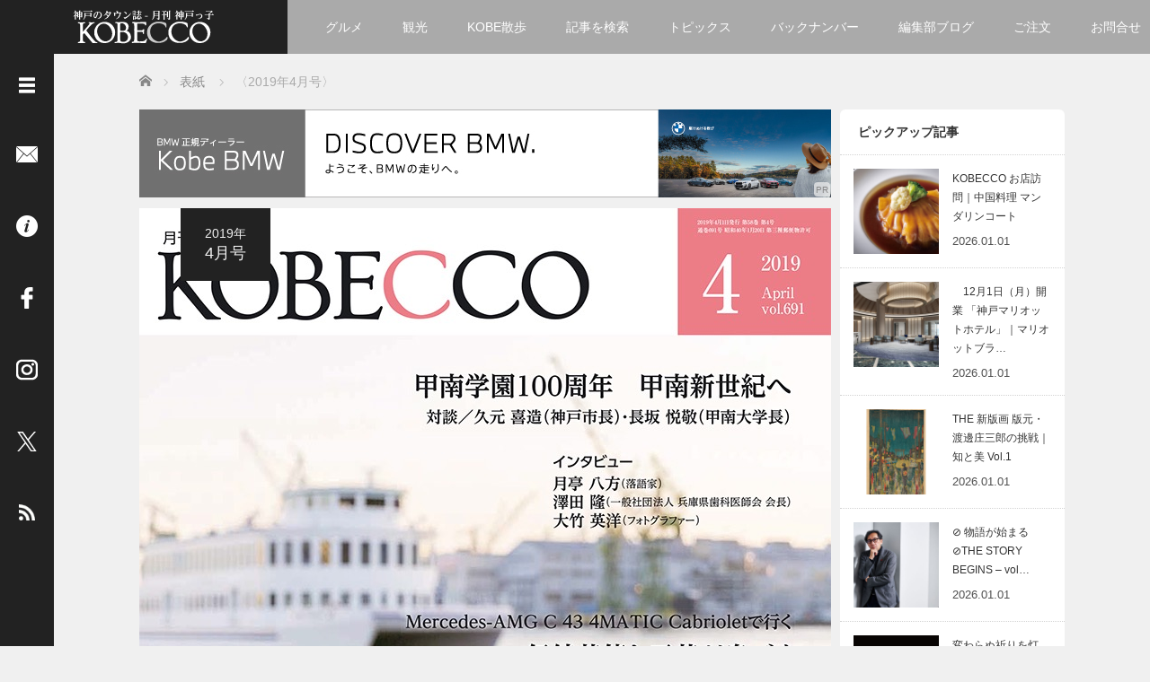

--- FILE ---
content_type: text/html; charset=UTF-8
request_url: https://kobecco.hpg.co.jp/38493/
body_size: 22487
content:
<!DOCTYPE html>
<html lang="ja">
<head>
	<meta charset="UTF-8">
	<meta name="viewport" content="width=device-width, initial-scale=1.0">
	<meta http-equiv="X-UA-Compatible" content="IE=edge">
	
	<title>〈2019年4月号〉 | 神戸っ子</title>
	<meta name="description" content="《立ち読みはコチラ》　特集：甲南学園100周年 甲南新世紀へ">

	<link rel="profile" href="http://gmpg.org/xfn/11">
	<link rel="pingback" href="https://kobecco.hpg.co.jp/xmlrpc.php">
	
	<meta name='robots' content='max-image-preview:large' />
	<style>img:is([sizes="auto" i], [sizes^="auto," i]) { contain-intrinsic-size: 3000px 1500px }</style>
	<link rel='dns-prefetch' href='//www.googletagmanager.com' />
<link rel="alternate" type="application/rss+xml" title="神戸っ子 &raquo; フィード" href="https://kobecco.hpg.co.jp/feed/" />
<link rel="alternate" type="application/rss+xml" title="神戸っ子 &raquo; コメントフィード" href="https://kobecco.hpg.co.jp/comments/feed/" />
<link rel="alternate" type="application/rss+xml" title="神戸っ子 &raquo; 〈2019年4月号〉 のコメントのフィード" href="https://kobecco.hpg.co.jp/38493/feed/" />
<link rel='stylesheet' id='wp-block-library-css' href='https://kobecco.hpg.co.jp/wp-includes/css/dist/block-library/style.min.css?ver=2.6.1' type='text/css' media='all' />
<style id='wp-block-library-theme-inline-css' type='text/css'>
.wp-block-audio :where(figcaption){color:#555;font-size:13px;text-align:center}.is-dark-theme .wp-block-audio :where(figcaption){color:#ffffffa6}.wp-block-audio{margin:0 0 1em}.wp-block-code{border:1px solid #ccc;border-radius:4px;font-family:Menlo,Consolas,monaco,monospace;padding:.8em 1em}.wp-block-embed :where(figcaption){color:#555;font-size:13px;text-align:center}.is-dark-theme .wp-block-embed :where(figcaption){color:#ffffffa6}.wp-block-embed{margin:0 0 1em}.blocks-gallery-caption{color:#555;font-size:13px;text-align:center}.is-dark-theme .blocks-gallery-caption{color:#ffffffa6}:root :where(.wp-block-image figcaption){color:#555;font-size:13px;text-align:center}.is-dark-theme :root :where(.wp-block-image figcaption){color:#ffffffa6}.wp-block-image{margin:0 0 1em}.wp-block-pullquote{border-bottom:4px solid;border-top:4px solid;color:currentColor;margin-bottom:1.75em}.wp-block-pullquote cite,.wp-block-pullquote footer,.wp-block-pullquote__citation{color:currentColor;font-size:.8125em;font-style:normal;text-transform:uppercase}.wp-block-quote{border-left:.25em solid;margin:0 0 1.75em;padding-left:1em}.wp-block-quote cite,.wp-block-quote footer{color:currentColor;font-size:.8125em;font-style:normal;position:relative}.wp-block-quote:where(.has-text-align-right){border-left:none;border-right:.25em solid;padding-left:0;padding-right:1em}.wp-block-quote:where(.has-text-align-center){border:none;padding-left:0}.wp-block-quote.is-large,.wp-block-quote.is-style-large,.wp-block-quote:where(.is-style-plain){border:none}.wp-block-search .wp-block-search__label{font-weight:700}.wp-block-search__button{border:1px solid #ccc;padding:.375em .625em}:where(.wp-block-group.has-background){padding:1.25em 2.375em}.wp-block-separator.has-css-opacity{opacity:.4}.wp-block-separator{border:none;border-bottom:2px solid;margin-left:auto;margin-right:auto}.wp-block-separator.has-alpha-channel-opacity{opacity:1}.wp-block-separator:not(.is-style-wide):not(.is-style-dots){width:100px}.wp-block-separator.has-background:not(.is-style-dots){border-bottom:none;height:1px}.wp-block-separator.has-background:not(.is-style-wide):not(.is-style-dots){height:2px}.wp-block-table{margin:0 0 1em}.wp-block-table td,.wp-block-table th{word-break:normal}.wp-block-table :where(figcaption){color:#555;font-size:13px;text-align:center}.is-dark-theme .wp-block-table :where(figcaption){color:#ffffffa6}.wp-block-video :where(figcaption){color:#555;font-size:13px;text-align:center}.is-dark-theme .wp-block-video :where(figcaption){color:#ffffffa6}.wp-block-video{margin:0 0 1em}:root :where(.wp-block-template-part.has-background){margin-bottom:0;margin-top:0;padding:1.25em 2.375em}
</style>
<style id='classic-theme-styles-inline-css' type='text/css'>
/*! This file is auto-generated */
.wp-block-button__link{color:#fff;background-color:#32373c;border-radius:9999px;box-shadow:none;text-decoration:none;padding:calc(.667em + 2px) calc(1.333em + 2px);font-size:1.125em}.wp-block-file__button{background:#32373c;color:#fff;text-decoration:none}
</style>
<style id='global-styles-inline-css' type='text/css'>
:root{--wp--preset--aspect-ratio--square: 1;--wp--preset--aspect-ratio--4-3: 4/3;--wp--preset--aspect-ratio--3-4: 3/4;--wp--preset--aspect-ratio--3-2: 3/2;--wp--preset--aspect-ratio--2-3: 2/3;--wp--preset--aspect-ratio--16-9: 16/9;--wp--preset--aspect-ratio--9-16: 9/16;--wp--preset--color--black: #000000;--wp--preset--color--cyan-bluish-gray: #abb8c3;--wp--preset--color--white: #ffffff;--wp--preset--color--pale-pink: #f78da7;--wp--preset--color--vivid-red: #cf2e2e;--wp--preset--color--luminous-vivid-orange: #ff6900;--wp--preset--color--luminous-vivid-amber: #fcb900;--wp--preset--color--light-green-cyan: #7bdcb5;--wp--preset--color--vivid-green-cyan: #00d084;--wp--preset--color--pale-cyan-blue: #8ed1fc;--wp--preset--color--vivid-cyan-blue: #0693e3;--wp--preset--color--vivid-purple: #9b51e0;--wp--preset--gradient--vivid-cyan-blue-to-vivid-purple: linear-gradient(135deg,rgba(6,147,227,1) 0%,rgb(155,81,224) 100%);--wp--preset--gradient--light-green-cyan-to-vivid-green-cyan: linear-gradient(135deg,rgb(122,220,180) 0%,rgb(0,208,130) 100%);--wp--preset--gradient--luminous-vivid-amber-to-luminous-vivid-orange: linear-gradient(135deg,rgba(252,185,0,1) 0%,rgba(255,105,0,1) 100%);--wp--preset--gradient--luminous-vivid-orange-to-vivid-red: linear-gradient(135deg,rgba(255,105,0,1) 0%,rgb(207,46,46) 100%);--wp--preset--gradient--very-light-gray-to-cyan-bluish-gray: linear-gradient(135deg,rgb(238,238,238) 0%,rgb(169,184,195) 100%);--wp--preset--gradient--cool-to-warm-spectrum: linear-gradient(135deg,rgb(74,234,220) 0%,rgb(151,120,209) 20%,rgb(207,42,186) 40%,rgb(238,44,130) 60%,rgb(251,105,98) 80%,rgb(254,248,76) 100%);--wp--preset--gradient--blush-light-purple: linear-gradient(135deg,rgb(255,206,236) 0%,rgb(152,150,240) 100%);--wp--preset--gradient--blush-bordeaux: linear-gradient(135deg,rgb(254,205,165) 0%,rgb(254,45,45) 50%,rgb(107,0,62) 100%);--wp--preset--gradient--luminous-dusk: linear-gradient(135deg,rgb(255,203,112) 0%,rgb(199,81,192) 50%,rgb(65,88,208) 100%);--wp--preset--gradient--pale-ocean: linear-gradient(135deg,rgb(255,245,203) 0%,rgb(182,227,212) 50%,rgb(51,167,181) 100%);--wp--preset--gradient--electric-grass: linear-gradient(135deg,rgb(202,248,128) 0%,rgb(113,206,126) 100%);--wp--preset--gradient--midnight: linear-gradient(135deg,rgb(2,3,129) 0%,rgb(40,116,252) 100%);--wp--preset--font-size--small: 13px;--wp--preset--font-size--medium: 20px;--wp--preset--font-size--large: 36px;--wp--preset--font-size--x-large: 42px;--wp--preset--spacing--20: 0.44rem;--wp--preset--spacing--30: 0.67rem;--wp--preset--spacing--40: 1rem;--wp--preset--spacing--50: 1.5rem;--wp--preset--spacing--60: 2.25rem;--wp--preset--spacing--70: 3.38rem;--wp--preset--spacing--80: 5.06rem;--wp--preset--shadow--natural: 6px 6px 9px rgba(0, 0, 0, 0.2);--wp--preset--shadow--deep: 12px 12px 50px rgba(0, 0, 0, 0.4);--wp--preset--shadow--sharp: 6px 6px 0px rgba(0, 0, 0, 0.2);--wp--preset--shadow--outlined: 6px 6px 0px -3px rgba(255, 255, 255, 1), 6px 6px rgba(0, 0, 0, 1);--wp--preset--shadow--crisp: 6px 6px 0px rgba(0, 0, 0, 1);}:where(.is-layout-flex){gap: 0.5em;}:where(.is-layout-grid){gap: 0.5em;}body .is-layout-flex{display: flex;}.is-layout-flex{flex-wrap: wrap;align-items: center;}.is-layout-flex > :is(*, div){margin: 0;}body .is-layout-grid{display: grid;}.is-layout-grid > :is(*, div){margin: 0;}:where(.wp-block-columns.is-layout-flex){gap: 2em;}:where(.wp-block-columns.is-layout-grid){gap: 2em;}:where(.wp-block-post-template.is-layout-flex){gap: 1.25em;}:where(.wp-block-post-template.is-layout-grid){gap: 1.25em;}.has-black-color{color: var(--wp--preset--color--black) !important;}.has-cyan-bluish-gray-color{color: var(--wp--preset--color--cyan-bluish-gray) !important;}.has-white-color{color: var(--wp--preset--color--white) !important;}.has-pale-pink-color{color: var(--wp--preset--color--pale-pink) !important;}.has-vivid-red-color{color: var(--wp--preset--color--vivid-red) !important;}.has-luminous-vivid-orange-color{color: var(--wp--preset--color--luminous-vivid-orange) !important;}.has-luminous-vivid-amber-color{color: var(--wp--preset--color--luminous-vivid-amber) !important;}.has-light-green-cyan-color{color: var(--wp--preset--color--light-green-cyan) !important;}.has-vivid-green-cyan-color{color: var(--wp--preset--color--vivid-green-cyan) !important;}.has-pale-cyan-blue-color{color: var(--wp--preset--color--pale-cyan-blue) !important;}.has-vivid-cyan-blue-color{color: var(--wp--preset--color--vivid-cyan-blue) !important;}.has-vivid-purple-color{color: var(--wp--preset--color--vivid-purple) !important;}.has-black-background-color{background-color: var(--wp--preset--color--black) !important;}.has-cyan-bluish-gray-background-color{background-color: var(--wp--preset--color--cyan-bluish-gray) !important;}.has-white-background-color{background-color: var(--wp--preset--color--white) !important;}.has-pale-pink-background-color{background-color: var(--wp--preset--color--pale-pink) !important;}.has-vivid-red-background-color{background-color: var(--wp--preset--color--vivid-red) !important;}.has-luminous-vivid-orange-background-color{background-color: var(--wp--preset--color--luminous-vivid-orange) !important;}.has-luminous-vivid-amber-background-color{background-color: var(--wp--preset--color--luminous-vivid-amber) !important;}.has-light-green-cyan-background-color{background-color: var(--wp--preset--color--light-green-cyan) !important;}.has-vivid-green-cyan-background-color{background-color: var(--wp--preset--color--vivid-green-cyan) !important;}.has-pale-cyan-blue-background-color{background-color: var(--wp--preset--color--pale-cyan-blue) !important;}.has-vivid-cyan-blue-background-color{background-color: var(--wp--preset--color--vivid-cyan-blue) !important;}.has-vivid-purple-background-color{background-color: var(--wp--preset--color--vivid-purple) !important;}.has-black-border-color{border-color: var(--wp--preset--color--black) !important;}.has-cyan-bluish-gray-border-color{border-color: var(--wp--preset--color--cyan-bluish-gray) !important;}.has-white-border-color{border-color: var(--wp--preset--color--white) !important;}.has-pale-pink-border-color{border-color: var(--wp--preset--color--pale-pink) !important;}.has-vivid-red-border-color{border-color: var(--wp--preset--color--vivid-red) !important;}.has-luminous-vivid-orange-border-color{border-color: var(--wp--preset--color--luminous-vivid-orange) !important;}.has-luminous-vivid-amber-border-color{border-color: var(--wp--preset--color--luminous-vivid-amber) !important;}.has-light-green-cyan-border-color{border-color: var(--wp--preset--color--light-green-cyan) !important;}.has-vivid-green-cyan-border-color{border-color: var(--wp--preset--color--vivid-green-cyan) !important;}.has-pale-cyan-blue-border-color{border-color: var(--wp--preset--color--pale-cyan-blue) !important;}.has-vivid-cyan-blue-border-color{border-color: var(--wp--preset--color--vivid-cyan-blue) !important;}.has-vivid-purple-border-color{border-color: var(--wp--preset--color--vivid-purple) !important;}.has-vivid-cyan-blue-to-vivid-purple-gradient-background{background: var(--wp--preset--gradient--vivid-cyan-blue-to-vivid-purple) !important;}.has-light-green-cyan-to-vivid-green-cyan-gradient-background{background: var(--wp--preset--gradient--light-green-cyan-to-vivid-green-cyan) !important;}.has-luminous-vivid-amber-to-luminous-vivid-orange-gradient-background{background: var(--wp--preset--gradient--luminous-vivid-amber-to-luminous-vivid-orange) !important;}.has-luminous-vivid-orange-to-vivid-red-gradient-background{background: var(--wp--preset--gradient--luminous-vivid-orange-to-vivid-red) !important;}.has-very-light-gray-to-cyan-bluish-gray-gradient-background{background: var(--wp--preset--gradient--very-light-gray-to-cyan-bluish-gray) !important;}.has-cool-to-warm-spectrum-gradient-background{background: var(--wp--preset--gradient--cool-to-warm-spectrum) !important;}.has-blush-light-purple-gradient-background{background: var(--wp--preset--gradient--blush-light-purple) !important;}.has-blush-bordeaux-gradient-background{background: var(--wp--preset--gradient--blush-bordeaux) !important;}.has-luminous-dusk-gradient-background{background: var(--wp--preset--gradient--luminous-dusk) !important;}.has-pale-ocean-gradient-background{background: var(--wp--preset--gradient--pale-ocean) !important;}.has-electric-grass-gradient-background{background: var(--wp--preset--gradient--electric-grass) !important;}.has-midnight-gradient-background{background: var(--wp--preset--gradient--midnight) !important;}.has-small-font-size{font-size: var(--wp--preset--font-size--small) !important;}.has-medium-font-size{font-size: var(--wp--preset--font-size--medium) !important;}.has-large-font-size{font-size: var(--wp--preset--font-size--large) !important;}.has-x-large-font-size{font-size: var(--wp--preset--font-size--x-large) !important;}
:where(.wp-block-post-template.is-layout-flex){gap: 1.25em;}:where(.wp-block-post-template.is-layout-grid){gap: 1.25em;}
:where(.wp-block-columns.is-layout-flex){gap: 2em;}:where(.wp-block-columns.is-layout-grid){gap: 2em;}
:root :where(.wp-block-pullquote){font-size: 1.5em;line-height: 1.6;}
</style>
<link rel='stylesheet' id='parent-style-css' href='https://kobecco.hpg.co.jp/wp-content/themes/focus_tcd030/style.css?ver=2.6.1' type='text/css' media='all' />
<link rel='stylesheet' id='_tk-bootstrap-wp-css' href='https://kobecco.hpg.co.jp/wp-content/themes/focus_tcd030/includes/css/bootstrap-wp.css?ver=2.6.1' type='text/css' media='all' />
<link rel='stylesheet' id='_tk-bootstrap-css' href='https://kobecco.hpg.co.jp/wp-content/themes/focus_tcd030/includes/resources/bootstrap/css/bootstrap.min.css?ver=2.6.1' type='text/css' media='all' />
<link rel='stylesheet' id='_tk-font-awesome-css' href='https://kobecco.hpg.co.jp/wp-content/themes/focus_tcd030/includes/css/font-awesome.min.css?ver=4.1.0' type='text/css' media='all' />
<link rel='stylesheet' id='_tk-style-css' href='https://kobecco.hpg.co.jp/wp-content/themes/kobecco_hpg/style.css?ver=2.6.1' type='text/css' media='all' />
<link rel='stylesheet' id='sns-button-css' href='https://kobecco.hpg.co.jp/wp-content/themes/focus_tcd030/sns-button.css?ver=2.6.1' type='text/css' media='all' />
<link rel='stylesheet' id='fancybox-css' href='https://kobecco.hpg.co.jp/wp-content/plugins/easy-fancybox/fancybox/1.5.4/jquery.fancybox.min.css?ver=2.6.1' type='text/css' media='screen' />
<style id='fancybox-inline-css' type='text/css'>
#fancybox-outer{background:#ffffff}#fancybox-content{background:#ffffff;border-color:#ffffff;color:#000000;}#fancybox-title,#fancybox-title-float-main{color:#fff}
</style>
<script type="text/javascript" src="https://kobecco.hpg.co.jp/wp-content/plugins/qa-heatmap-analytics/js/polyfill/object_assign.js?ver=5.1.1.0" id="qahm-polyfill-object-assign-js"></script>
<script type="text/javascript" src="https://kobecco.hpg.co.jp/wp-content/plugins/qa-heatmap-analytics/cookie-consent-qtag.php?cookie_consent=yes&amp;ver=5.1.1.0" id="qahm-cookie-consent-qtag-js"></script>
<script type="text/javascript" src="https://kobecco.hpg.co.jp/wp-includes/js/jquery/jquery.min.js?ver=3.7.1" id="jquery-core-js"></script>
<script type="text/javascript" src="https://kobecco.hpg.co.jp/wp-includes/js/jquery/jquery-migrate.min.js?ver=3.4.1" id="jquery-migrate-js"></script>
<script type="text/javascript" src="https://kobecco.hpg.co.jp/wp-content/themes/kobecco_hpg/js/post_list.js?ver=6.8.3" id="hpg-post-list-script-js"></script>
<script type="text/javascript" src="https://kobecco.hpg.co.jp/wp-content/themes/focus_tcd030/includes/resources/bootstrap/js/bootstrap.min.js?ver=6.8.3" id="_tk-bootstrapjs-js"></script>
<script type="text/javascript" src="https://kobecco.hpg.co.jp/wp-content/themes/focus_tcd030/includes/js/bootstrap-wp.js?ver=6.8.3" id="_tk-bootstrapwp-js"></script>

<!-- Site Kit によって追加された Google タグ（gtag.js）スニペット -->
<!-- Google アナリティクス スニペット (Site Kit が追加) -->
<script type="text/javascript" src="https://www.googletagmanager.com/gtag/js?id=G-RMTDJR194M" id="google_gtagjs-js" async></script>
<script type="text/javascript" id="google_gtagjs-js-after">
/* <![CDATA[ */
window.dataLayer = window.dataLayer || [];function gtag(){dataLayer.push(arguments);}
gtag("set","linker",{"domains":["kobecco.hpg.co.jp"]});
gtag("js", new Date());
gtag("set", "developer_id.dZTNiMT", true);
gtag("config", "G-RMTDJR194M");
/* ]]> */
</script>
<link rel="https://api.w.org/" href="https://kobecco.hpg.co.jp/wp-json/" /><link rel="alternate" title="JSON" type="application/json" href="https://kobecco.hpg.co.jp/wp-json/wp/v2/posts/38493" /><link rel="canonical" href="https://kobecco.hpg.co.jp/38493/" />
<link rel='shortlink' href='https://kobecco.hpg.co.jp/?p=38493' />
<link rel="alternate" title="oEmbed (JSON)" type="application/json+oembed" href="https://kobecco.hpg.co.jp/wp-json/oembed/1.0/embed?url=https%3A%2F%2Fkobecco.hpg.co.jp%2F38493%2F" />
<link rel="alternate" title="oEmbed (XML)" type="text/xml+oembed" href="https://kobecco.hpg.co.jp/wp-json/oembed/1.0/embed?url=https%3A%2F%2Fkobecco.hpg.co.jp%2F38493%2F&#038;format=xml" />
<meta name="generator" content="Site Kit by Google 1.168.0" />  
        <script>  
        var qahmz  = qahmz || {};  
        qahmz.initDate   = new Date();  
        qahmz.domloaded = false;  
        document.addEventListener("DOMContentLoaded",function() {  
            qahmz.domloaded = true;  
        });  
        qahmz.xdm        = "co.jp";  
        qahmz.cookieMode = true;  
        qahmz.debug = false;  
        qahmz.tracking_id = "797973211eee2e7b";  
        qahmz.send_interval = 3000;  
        qahmz.ajaxurl = "https://kobecco.hpg.co.jp/wp-content/plugins/qa-heatmap-analytics/qahm-ajax.php";  
        qahmz.tracking_hash = "30c3728d559dde67";  
        </script>
          
        <script src="https://kobecco.hpg.co.jp/wp-content/qa-zero-data/qtag_js/797973211eee2e7b/qtag.js" async></script>  
        <link rel="icon" href="https://kobecco.hpg.co.jp/wp-content/uploads/2016/05/cropped-favicon-32x32.png" sizes="32x32" />
<link rel="icon" href="https://kobecco.hpg.co.jp/wp-content/uploads/2016/05/cropped-favicon-192x192.png" sizes="192x192" />
<link rel="apple-touch-icon" href="https://kobecco.hpg.co.jp/wp-content/uploads/2016/05/cropped-favicon-180x180.png" />
<meta name="msapplication-TileImage" content="https://kobecco.hpg.co.jp/wp-content/uploads/2016/05/cropped-favicon-270x270.png" />
	<link rel="stylesheet" href="https://kobecco.hpg.co.jp/wp-content/themes/focus_tcd030/focus.css?ver=2.6.1" type="text/css" />
		<link rel="stylesheet" href="https://kobecco.hpg.co.jp/wp-content/themes/kobecco_hpg/kobecco_hpg.css" type="text/css" />
	<link rel="stylesheet" href="//maxcdn.bootstrapcdn.com/font-awesome/4.3.0/css/font-awesome.min.css">

		<script type="text/javascript" src="https://kobecco.hpg.co.jp/wp-content/themes/focus_tcd030/js/jscript.js"></script>
	<script src="https://kobecco.hpg.co.jp/wp-content/themes/focus_tcd030/js/comment.js?ver=2.6.1"></script>
	<link rel="stylesheet" href="https://kobecco.hpg.co.jp/wp-content/themes/focus_tcd030/comment-style.css" type="text/css" />
		<link rel="stylesheet" href="https://kobecco.hpg.co.jp/wp-content/themes/kobecco_hpg/css/jquery.mCustomScrollbar.min.css" type="text/css" />

	<!-- 国際言語対応 -->
									<link rel="alternate" hreflang="ja" href="https://kobecco.hpg.co.jp/38493/">
						

	<style type="text/css">
		body{
			font-size: 14px;
		}

		#logo_image #logo{
			text-align: center		}

		.mCSB_scrollTools .mCSB_draggerRail{
			background-color: rgb(100,100,100);
		}

		.mCSB_scrollTools .mCSB_dragger .mCSB_dragger_bar{
			background-color: #444444;
		}

		#sidebar, .social-wrap, .logo-wrap, .article-time{
			background-color:#222222;
		}

		#navbar{
			background:#AAAAAA;
		}

		.navbar-shadow-right{
			box-shadow: inset -40px 0 40px -7px #AAAAAA;
		}

		.navbar-shadow-left{
			box-shadow: inset 40px 0 40px -7px #AAAAAA;
		}

		.post-links div{
			background-color:#AAAAAA;
			color:white;
		}


		.post-links div:hover{
			background-color:#222222;
			color:white;
		}

		.tile .read-more:hover{
			background:#222222;
		}

		.tile .read-more{
			background:#AAAAAA;
		}

		ul.nav li a:hover{
			background:transparent;
			color:#222222;
		}

			@-webkit-keyframes shine {
				100% {
					left: 125%;
				}
			}
			@keyframes shine {
				100% {
					left: 125%;
				}
			}

		.hover-tile{
			border-radius:6px;

			
					}

		#related_posts .hover-tile {
				-ms-transform: translate(0px, 0px);
				-webkit-transform: translate(0px, 0px);
				transform: translate(0px, 0px);
				-ms-transform: scale(1, 1);
				-webkit-transform: scale(1, 1);
				transform: scale(1, 1);
		}

					.hover-tile .img-wrap{
				position: relative;
				overflow:hidden;

			  -moz-transition:    all .75s;
			  -webkit-transition: all .75s;
			  -o-transition:      all .75s;
			  -ms-transition:     all .75s;
			  transition:         all .75s;
			}

			.hover-tile .img-wrap:hover{
				filter: grayscale(100%);
				-webkit-filter: grayscale(100%);
			}

			.hover-tile .img-wrap::before{
				position: absolute;
				top: 0;
				left: -75%;
				z-index: 2;
				display: block;
				content: '';
				width: 50%;
				height: 100%;
				background: -webkit-linear-gradient(left, rgba(255,255,255,0) 0%, rgba(255,255,255,.3) 100%);
				background: linear-gradient(to right, rgba(255,255,255,0) 0%, rgba(255,255,255,.3) 100%);
				-webkit-transform: skewX(-25deg);
				transform: skewX(-25deg);
			}

			.hover-tile .img-wrap:hover::before{
				-webkit-animation: shine .75s;
				animation: shine .75s;
			}
		
		
		







			.example-image-1 div{
				position: relative;
				overflow:hidden;

			  -moz-transition:    all .75s;
			  -webkit-transition: all .75s;
			  -o-transition:      all .75s;
			  -ms-transition:     all .75s;
			  transition:         all .75s;
			}

			.example-image-1 div::before{
				filter: grayscale(100%);
				-webkit-filter: grayscale(100%);
			}

			.example-image-1 div:hover::before{
				position: absolute;
				top: 0;
				left: -75%;
				z-index: 2;
				display: block;
				content: '';
				width: 50%;
				height: 100%;
				background: -webkit-linear-gradient(left, rgba(255,255,255,0) 0%, rgba(255,255,255,.3) 100%);
				background: linear-gradient(to right, rgba(255,255,255,0) 0%, rgba(255,255,255,.3) 100%);
				-webkit-transform: skewX(-25deg);
				transform: skewX(-25deg);
			}

			.example-image-2 img {
			  -moz-transition:    all .75s;
			  -webkit-transition: all .75s;
			  -o-transition:      all .75s;
			  -ms-transition:     all .75s;
			  transition:         all .75s;
			}
			.example-image-2 img:hover {
				opacity: 0.6;
			}

			.example-image-3 img:hover{
				-ms-transform: scale(1.3, 1.3);
				-webkit-transform: scale(1.3, 1.3);
				transform: scale(1.3, 1.3);
			}








		.show-tile{
			opacity: 1 !important;

			-ms-transform: none;
			-webkit-transform: none;
			transform: none;
		}



	</style>
	<!-- Google Tag Manager -->
<script>(function(w,d,s,l,i){w[l]=w[l]||[];w[l].push({'gtm.start':
new Date().getTime(),event:'gtm.js'});var f=d.getElementsByTagName(s)[0],
j=d.createElement(s),dl=l!='dataLayer'?'&l='+l:'';j.async=true;j.src=
'https://www.googletagmanager.com/gtm.js?id='+i+dl;f.parentNode.insertBefore(j,f);
})(window,document,'script','dataLayer','GTM-NMMNFVT');</script>
<!-- End Google Tag Manager -->
			
</head>

<body class="wp-singular post-template-default single single-post postid-38493 single-format-standard wp-embed-responsive wp-theme-focus_tcd030 wp-child-theme-kobecco_hpg group-blog">
		<!-- Google Tag Manager (noscript) -->
<noscript><iframe src="https://www.googletagmanager.com/ns.html?id=GTM-NMMNFVT"
height="0" width="0" style="display:none;visibility:hidden"></iframe></noscript>
<!-- End Google Tag Manager (noscript) -->
	<div id="sp_menu_hpg">
		<div id="sp_menu_btn-wrap">
			<div id="sp_open-left-menu" class="social-button sp_social-button"><img src="https://kobecco.hpg.co.jp/wp-content/themes/focus_tcd030/images/menu.png" style='height:24px; padding-top:6px;' alt="メニューを開く" /></div>
			<div id="sp_close-left-menu" class="social-button sp_social-button" style="display:none"><img src="https://kobecco.hpg.co.jp/wp-content/themes/focus_tcd030/images/cross.png" style='height:24px; padding-top:6px;' alt="メニューを閉じる" /></div>
		</div>
		<div id="sp_menu_body-wrap">
			<div class="menu-menu_side-container"><ul id="menu-menu_side" class="menu"><li id="menu-item-4" class="menu-item menu-item-type-custom menu-item-object-custom menu-item-home menu-item-4"><a href="https://kobecco.hpg.co.jp/">ホーム</a></li>
<li id="menu-item-906" class="menu-item menu-item-type-taxonomy menu-item-object-category menu-item-906"><a href="https://kobecco.hpg.co.jp/category/topics/">トピックス</a></li>
<li id="menu-item-4405" class="menu-item menu-item-type-taxonomy menu-item-object-category menu-item-4405"><a href="https://kobecco.hpg.co.jp/category/kobewalk/">KOBE散歩</a></li>
<li id="menu-item-787" class="menu-item menu-item-type-post_type menu-item-object-page menu-item-787"><a href="https://kobecco.hpg.co.jp/categories/">記事を検索</a></li>
<li id="menu-item-23145" class="menu-item menu-item-type-post_type menu-item-object-page menu-item-23145"><a href="https://kobecco.hpg.co.jp/chronology/">バックナンバー</a></li>
<li id="menu-item-35420" class="menu-item menu-item-type-custom menu-item-object-custom menu-item-35420"><a href="https://kobecco.hpg.co.jp/blog/">編集部ブログ</a></li>
<li id="menu-item-53" class="menu-item menu-item-type-post_type menu-item-object-page menu-item-53"><a href="https://kobecco.hpg.co.jp/members/">「神戸っ子」会員企業</a></li>
<li id="menu-item-48460" class="menu-item menu-item-type-post_type menu-item-object-page menu-item-48460"><a href="https://kobecco.hpg.co.jp/order/orderform/">ご注文フォーム</a></li>
<li id="menu-item-42" class="menu-item menu-item-type-post_type menu-item-object-page menu-item-42"><a href="https://kobecco.hpg.co.jp/order/">ご購入方法について</a></li>
<li id="menu-item-46" class="menu-item menu-item-type-post_type menu-item-object-page menu-item-46"><a href="https://kobecco.hpg.co.jp/placing/">掲載・広告について</a></li>
<li id="menu-item-62" class="menu-item menu-item-type-post_type menu-item-object-page menu-item-62"><a href="https://kobecco.hpg.co.jp/contact/">ご意見・お問い合わせ</a></li>
<li id="menu-item-786" class="menu-item menu-item-type-post_type menu-item-object-page menu-item-786"><a href="https://kobecco.hpg.co.jp/overview/">「神戸っ子」とは</a></li>
<li id="menu-item-65" class="menu-item menu-item-type-post_type menu-item-object-page menu-item-65"><a href="https://kobecco.hpg.co.jp/profile/">会社概要</a></li>
<li id="menu-item-776" class="menu-item menu-item-type-post_type menu-item-object-page menu-item-776"><a href="https://kobecco.hpg.co.jp/sitepolicy/">サイトポリシー</a></li>
<li id="menu-item-97846" class="menu-item menu-item-type-post_type menu-item-object-page menu-item-97846"><a href="https://kobecco.hpg.co.jp/handling_of_personal_information/">個人情報の取扱いについて</a></li>
<li id="menu-item-904" class="menu-item menu-item-type-post_type menu-item-object-page menu-item-904"><a href="https://kobecco.hpg.co.jp/legality/">特定商取引法に基づく表記</a></li>
<li id="menu-item-153" class="sidenav_facebook menu-item menu-item-type-custom menu-item-object-custom menu-item-153"><a target="_blank" href="https://www.facebook.com/kobecco/">Facebook</a></li>
<li id="menu-item-8242" class="sidenav_instagram menu-item menu-item-type-custom menu-item-object-custom menu-item-8242"><a target="_blank" href="https://www.instagram.com/kobecco1961/">Instagram</a></li>
</ul></div>			<form role="search" method="get" class="search-form" action="https://kobecco.hpg.co.jp/">
  <div class="input-group search-input-group">
    <input type="search" name="s" class="search-field form-control" placeholder="Search &hellip;" value="" title="Search for:">
    <span class="input-group-btn">
      <button class="btn btn-default search-submit" type="submit" value="Search">
        <i class="fa fa-search"></i>
      </button>
    </span>
  </div>
</form>		</div>
	</div>
<header id="masthead" class="site-header"><!-- role="banner" -->
	<div class="container-fluid">
		<div class="row navbar-wrap">
				<div id="logo-wrap" class="col-sm-3 text-center logo-wrap">
					<div id='logo_image'>
<div id="logo" style="top:0px; left:0px;"><a href=" https://kobecco.hpg.co.jp/" title="神戸っ子" data-label="神戸っ子"><img src="https://kobecco.hpg.co.jp/wp-content/uploads/tcd-w/logo.png?1769762493" alt="神戸っ子" title="神戸っ子" /></a></div>
</div>
				</div>
			<div class="col-sm-9 menu-wrap">
				<div id="navbar" class="navbar">
					<!-- The WordPress Menu goes here -->
					<div class="menu-menu_header-container"><ul id="main-menu" class="nav navbar-nav"><li id="menu-item-44284" class="menu-item menu-item-type-taxonomy menu-item-object-category menu-item-44284"><a href="https://kobecco.hpg.co.jp/category/gourmet/">グルメ</a></li>
<li id="menu-item-44285" class="menu-item menu-item-type-taxonomy menu-item-object-category menu-item-44285"><a href="https://kobecco.hpg.co.jp/category/sightseeing/">観光</a></li>
<li id="menu-item-4404" class="menu-item menu-item-type-taxonomy menu-item-object-category menu-item-4404"><a href="https://kobecco.hpg.co.jp/category/kobewalk/">KOBE散歩</a></li>
<li id="menu-item-752" class="menu-item menu-item-type-post_type menu-item-object-page menu-item-has-children menu-item-752"><a href="https://kobecco.hpg.co.jp/categories/">記事を検索</a>
<ul class="sub-menu">
	<li id="menu-item-4231" class="menu-item menu-item-type-post_type menu-item-object-page menu-item-4231"><a href="https://kobecco.hpg.co.jp/categories/">カテゴリ一覧</a></li>
	<li id="menu-item-34996" class="menu-item menu-item-type-taxonomy menu-item-object-category menu-item-34996"><a href="https://kobecco.hpg.co.jp/category/selection/">KOBECCO Selection</a></li>
	<li id="menu-item-19" class="menu-item menu-item-type-taxonomy menu-item-object-category menu-item-19"><a href="https://kobecco.hpg.co.jp/category/gourmet/">グルメ</a></li>
	<li id="menu-item-86" class="menu-item menu-item-type-taxonomy menu-item-object-category menu-item-86"><a href="https://kobecco.hpg.co.jp/category/stylish/">お洒落・ファッション</a></li>
	<li id="menu-item-4266" class="menu-item menu-item-type-taxonomy menu-item-object-category menu-item-4266"><a href="https://kobecco.hpg.co.jp/category/enjoy/">楽しむ</a></li>
	<li id="menu-item-4238" class="menu-item menu-item-type-taxonomy menu-item-object-category menu-item-4238"><a href="https://kobecco.hpg.co.jp/category/sightseeing/">観光</a></li>
	<li id="menu-item-22" class="menu-item menu-item-type-taxonomy menu-item-object-category menu-item-22"><a href="https://kobecco.hpg.co.jp/category/culture/">文化・芸術・音楽</a></li>
	<li id="menu-item-4237" class="menu-item menu-item-type-taxonomy menu-item-object-category menu-item-4237"><a href="https://kobecco.hpg.co.jp/category/living/">住環境</a></li>
	<li id="menu-item-24" class="menu-item menu-item-type-taxonomy menu-item-object-category menu-item-24"><a href="https://kobecco.hpg.co.jp/category/town/">街</a></li>
	<li id="menu-item-66" class="menu-item menu-item-type-taxonomy menu-item-object-category menu-item-66"><a href="https://kobecco.hpg.co.jp/category/person/">人</a></li>
</ul>
</li>
<li id="menu-item-905" class="menu-item menu-item-type-taxonomy menu-item-object-category menu-item-905"><a href="https://kobecco.hpg.co.jp/category/topics/">トピックス</a></li>
<li id="menu-item-23146" class="menu-item menu-item-type-post_type menu-item-object-page menu-item-23146"><a href="https://kobecco.hpg.co.jp/chronology/">バックナンバー</a></li>
<li id="menu-item-35419" class="menu-item menu-item-type-custom menu-item-object-custom menu-item-35419"><a href="https://kobecco.hpg.co.jp/blog/">編集部ブログ</a></li>
<li id="menu-item-48459" class="menu-item menu-item-type-post_type menu-item-object-page menu-item-48459"><a href="https://kobecco.hpg.co.jp/order/orderform/">ご注文</a></li>
<li id="menu-item-756" class="menu-item menu-item-type-post_type menu-item-object-page menu-item-has-children menu-item-756"><a href="https://kobecco.hpg.co.jp/contact/">お問合せ</a>
<ul class="sub-menu">
	<li id="menu-item-972" class="menu-item menu-item-type-post_type menu-item-object-page menu-item-972"><a href="https://kobecco.hpg.co.jp/order/">ご購入方法について</a></li>
	<li id="menu-item-973" class="menu-item menu-item-type-post_type menu-item-object-page menu-item-973"><a href="https://kobecco.hpg.co.jp/placing/">掲載・広告について</a></li>
</ul>
</li>
<li id="menu-item-677" class="menu-item menu-item-type-post_type menu-item-object-page menu-item-has-children menu-item-677"><a href="https://kobecco.hpg.co.jp/overview/">神戸っ子とは</a>
<ul class="sub-menu">
	<li id="menu-item-784" class="menu-item menu-item-type-post_type menu-item-object-page menu-item-784"><a href="https://kobecco.hpg.co.jp/profile/">会社概要</a></li>
	<li id="menu-item-785" class="menu-item menu-item-type-post_type menu-item-object-page menu-item-785"><a href="https://kobecco.hpg.co.jp/sitepolicy/">サイトポリシー</a></li>
</ul>
</li>
</ul></div>					<div class="navbar-shadow-right hidden-sm hidden-md hidden-lg"></div>
					<div class="navbar-shadow-left hidden-sm hidden-md hidden-lg"></div>

					<div id="arrow-right" class="arrow-right hidden-sm hidden-md hidden-lg">
						<span class="fa fa-angle-right"></span>
					</div>

					<div id="arrow-left" style="display:none" class="arrow-left hidden-sm hidden-md hidden-lg">
						<span class="fa fa-angle-left"></span>
					</div>
				</div><!-- .navbar -->

			</div>
		</div>
	</div><!-- .container -->
</header><!-- #masthead -->


<div id="sidebar">

  <div class="social-wrap">
    <div id="open-left-menu" class="social-button"><img src="https://kobecco.hpg.co.jp/wp-content/themes/focus_tcd030/images/menu.png" style='height:24px; padding-top:6px;' alt="メニューを開く" /></div>
    <div id="close-left-menu" class="social-button" style="display:none"><img src="https://kobecco.hpg.co.jp/wp-content/themes/focus_tcd030/images/cross.png" style='height:24px; padding-top:6px;' alt="メニューを閉じる" /></div>


  <a href="https://kobecco.hpg.co.jp/contact/">
	<div class="social-button"><img src="https://kobecco.hpg.co.jp/wp-content/themes/kobecco_hpg/img/common/side_contact.png" alt="お問い合わせ" /></div>
  </a>

  <a href="https://kobecco.hpg.co.jp/overview/">
	<div class="social-button"><img src="https://kobecco.hpg.co.jp/wp-content/themes/kobecco_hpg/img/common/side_overview.png" alt="「神戸っ子」とは" /></div>
  </a>

          <a href="https://www.facebook.com/kobecco/" target="_blank" id="sideli_facebook">
        <div class="social-button"><img src="https://kobecco.hpg.co.jp/wp-content/themes/focus_tcd030/images/facebook.png" alt="Facebookへ" /></div>
      </a>
    
  <a href="https://www.instagram.com/kobecco1961/" target="_blank" id="sideli_instagram">
	<div class="social-button"><img src="https://kobecco.hpg.co.jp/wp-content/themes/kobecco_hpg/img/common/side_instagram.png" alt="instagramへ" /></div>
  </a>

          <a href="https://twitter.com/kobecco_kobe" target="_blank" id="sideli_twitter">
        <div class="social-button"><img src="https://kobecco.hpg.co.jp/wp-content/themes/kobecco_hpg/img/common/side_x.svg" alt="X(旧Twitter)へ" /></div>
      </a>
    
    
          <a href="https://kobecco.hpg.co.jp/feed/">
        <div class="social-button"><img src="https://kobecco.hpg.co.jp/wp-content/themes/focus_tcd030/images/rss.png" style="width:18px" alt="RSSはこちら" /></div>
      </a>
      </div>

  <div class="widget-wrap">
    				<a href="https://kobecco.hpg.co.jp/93035/" style="color: rgb(255, 255, 255); text-decoration: none;">
					<div style="padding:20px 30px 20px 30px; line-height:24px">
						<img width="770" height="571" src="https://kobecco.hpg.co.jp/wp-content/uploads/2024/08/20240904305.jpg" class="attachment-size3 size-size3 wp-post-image" alt="" decoding="async" loading="lazy" srcset="https://kobecco.hpg.co.jp/wp-content/uploads/2024/08/20240904305.jpg 770w, https://kobecco.hpg.co.jp/wp-content/uploads/2024/08/20240904305-690x512.jpg 690w" sizes="auto, (max-width: 770px) 100vw, 770px" /><br/><br/>
						ナカムラ工芸のソファ ナカムラ工芸のソファをお勧めします。「スタイリッシュ」と「丈夫」「使い心地」を兼ね揃えた、匠たちの作品。20年以上使用した後のレストアも可能です。東大阪のショールームでは実際の作品をじっくりと試し、 [&hellip;]					</div>
				</a>
				<div style="border-top:1px solid #444444; height:20px"></div>
				<aside id="nav_menu-4" class="widget widget_nav_menu"><div class="menu-menu_side-container"><ul id="menu-menu_side-1" class="menu"><li class="menu-item menu-item-type-custom menu-item-object-custom menu-item-home menu-item-4"><a href="https://kobecco.hpg.co.jp/">ホーム</a></li>
<li class="menu-item menu-item-type-taxonomy menu-item-object-category menu-item-906"><a href="https://kobecco.hpg.co.jp/category/topics/">トピックス</a></li>
<li class="menu-item menu-item-type-taxonomy menu-item-object-category menu-item-4405"><a href="https://kobecco.hpg.co.jp/category/kobewalk/">KOBE散歩</a></li>
<li class="menu-item menu-item-type-post_type menu-item-object-page menu-item-787"><a href="https://kobecco.hpg.co.jp/categories/">記事を検索</a></li>
<li class="menu-item menu-item-type-post_type menu-item-object-page menu-item-23145"><a href="https://kobecco.hpg.co.jp/chronology/">バックナンバー</a></li>
<li class="menu-item menu-item-type-custom menu-item-object-custom menu-item-35420"><a href="https://kobecco.hpg.co.jp/blog/">編集部ブログ</a></li>
<li class="menu-item menu-item-type-post_type menu-item-object-page menu-item-53"><a href="https://kobecco.hpg.co.jp/members/">「神戸っ子」会員企業</a></li>
<li class="menu-item menu-item-type-post_type menu-item-object-page menu-item-48460"><a href="https://kobecco.hpg.co.jp/order/orderform/">ご注文フォーム</a></li>
<li class="menu-item menu-item-type-post_type menu-item-object-page menu-item-42"><a href="https://kobecco.hpg.co.jp/order/">ご購入方法について</a></li>
<li class="menu-item menu-item-type-post_type menu-item-object-page menu-item-46"><a href="https://kobecco.hpg.co.jp/placing/">掲載・広告について</a></li>
<li class="menu-item menu-item-type-post_type menu-item-object-page menu-item-62"><a href="https://kobecco.hpg.co.jp/contact/">ご意見・お問い合わせ</a></li>
<li class="menu-item menu-item-type-post_type menu-item-object-page menu-item-786"><a href="https://kobecco.hpg.co.jp/overview/">「神戸っ子」とは</a></li>
<li class="menu-item menu-item-type-post_type menu-item-object-page menu-item-65"><a href="https://kobecco.hpg.co.jp/profile/">会社概要</a></li>
<li class="menu-item menu-item-type-post_type menu-item-object-page menu-item-776"><a href="https://kobecco.hpg.co.jp/sitepolicy/">サイトポリシー</a></li>
<li class="menu-item menu-item-type-post_type menu-item-object-page menu-item-97846"><a href="https://kobecco.hpg.co.jp/handling_of_personal_information/">個人情報の取扱いについて</a></li>
<li class="menu-item menu-item-type-post_type menu-item-object-page menu-item-904"><a href="https://kobecco.hpg.co.jp/legality/">特定商取引法に基づく表記</a></li>
<li class="sidenav_facebook menu-item menu-item-type-custom menu-item-object-custom menu-item-153"><a target="_blank" href="https://www.facebook.com/kobecco/">Facebook</a></li>
<li class="sidenav_instagram menu-item menu-item-type-custom menu-item-object-custom menu-item-8242"><a target="_blank" href="https://www.instagram.com/kobecco1961/">Instagram</a></li>
</ul></div></aside><aside id="search-4" class="widget widget_search"><form role="search" method="get" class="search-form" action="https://kobecco.hpg.co.jp/">
  <div class="input-group search-input-group">
    <input type="search" name="s" class="search-field form-control" placeholder="Search &hellip;" value="" title="Search for:">
    <span class="input-group-btn">
      <button class="btn btn-default search-submit" type="submit" value="Search">
        <i class="fa fa-search"></i>
      </button>
    </span>
  </div>
</form></aside>    <div style="height:40px"></div>
  </div>

</div>

<div class="main-content">
	<div class="container-fluid">
		<div class="row">
			<div id="main-content-outer" class="col-xs-12 no-padding">
				
<ul id="bread_crumb" class="clearfix" itemscope itemtype="https://schema.org/BreadcrumbList">
 <li itemprop="itemListElement" itemscope itemtype="https://schema.org/ListItem" class="home"><a itemprop="item" href="https://kobecco.hpg.co.jp/"><span itemprop="name">Home</span></a><meta itemprop="position" content="1"></li>
 <li itemprop="itemListElement" itemscope itemtype="https://schema.org/ListItem">
    <a itemprop="item" href="https://kobecco.hpg.co.jp/category/cover/"><span itemprop="name">表紙</span></a>
     <meta itemprop="position" content="2"></li>
 <li itemprop="itemListElement" itemscope itemtype="https://schema.org/ListItem" class="last"><span itemprop="name">〈2019年4月号〉</span><meta itemprop="position" content="3"></li>

</ul>

	

				<div id="content">

	
<div class="tile tile-main">
	<aside id="pagetop_bnr" class="ad--page_top">
					<a href="https://kobe.bmw.jp" id="top20251101_BMW01" target="_blank" rel="sponsored noopener"><img src="https://kobecco.hpg.co.jp/wp-content/themes/kobecco_hpg/img/ad/ad_banner_20251101_BMW01_770_98.jpg" alt="DISCOVER BMW. ようこそ、BMWの走りへ｜Kobe BMW"></a>
			</aside>
	<article id="post-38493" class="">
		<div class="entry-content">

						<div class="entry-content-thumbnail">
													<div class="article-time text-center ">
													2019年<br/>
							<span style="font-size:18px">4月号</span><br/>
											</div>
								<!-- <div class="has-background" style="height:422px; width:100%; background-image:url()"></div> -->
				<img width="750" height="681" src="https://kobecco.hpg.co.jp/wp-content/uploads/2019/03/20190400101-770x699.jpg" class="attachment-large size-large wp-post-image" alt="" decoding="async" fetchpriority="high" srcset="https://kobecco.hpg.co.jp/wp-content/uploads/2019/03/20190400101.jpg 770w, https://kobecco.hpg.co.jp/wp-content/uploads/2019/03/20190400101-690x626.jpg 690w" sizes="(max-width: 750px) 100vw, 750px" /><div class="wp-caption-text">月刊KOBECCO表紙画像最新号「2019年04月号」
＜特集＞甲南学園100周年 甲南新世紀へ
</div>			</div>
			
			<div class="entry-content-inner">
				<h2 class="page-title" style="margin-top:35px !important; line-height:30px">〈2019年4月号〉</h2>
																<p class="categories-list"><img style="vertical-align:-3px; margin-right:6px;" src="https://kobecco.hpg.co.jp/wp-content/themes/focus_tcd030/images/document-icon.png"  alt="カテゴリ：" /><a href="https://kobecco.hpg.co.jp/category/cover/" rel="category tag">表紙</a></p>

									 <!-- sns button top -->
					 					 <!-- /sns button top -->
													
				<p><img decoding="async" src="https://kobecco.hpg.co.jp/wp-content/uploads/2019/03/20190401501.jpg" alt="" width="690" height="640" class="aligncenter size-full wp-image-38489" /></p>
<p>&ensp;</p>
<h3>立ち読みはコチラ</h3>
<p><a href="https://kobecco.hpg.co.jp/ebook/2019/201904/" target="_blank" onMouseDown="ga('send', 'event', 'transclick', 'kobecco-ebook');" rel="noopener noreferrer"><img decoding="async" src="https://kobecco.hpg.co.jp/wp-content/uploads/2016/09/notebook.png" alt="notebook" width="48" height="36" class="alignnone size-full wp-image-5548" /><span class="bold">　電子書籍ビューアーにてご覧いただけます。</span></a></p>
<p>&ensp;</p>
<h3>目次</h3>
<p>＜連載＞<a href="https://kobecco.hpg.co.jp/38437/">神戸の粋な店「神戸ステーキ 花ほうび」</a><br />
推薦人　中島 典子さん</p>
<p><a href="https://kobecco.hpg.co.jp/38425/">KOBECCO新店訪問「島おでん MIKE」</a><br />
<a href="https://kobecco.hpg.co.jp/38407/">「ノースウッズに魅せられて」<br />
大竹 英洋＜フォトグラファー＞</a></p>
<p><a href="https://kobecco.hpg.co.jp/38402/">甲南学園100周年 甲南新世紀へ</a><br />
＜対談＞<a href="https://kobecco.hpg.co.jp/38387/">「今なお神戸に息づく平生釟三郎の事績」<br />
久元 喜造＜神戸市長＞・長坂 悦敬＜甲南大学長＞</a><br />
<a href="https://kobecco.hpg.co.jp/38376/">我々もまた、知らず知らずのうちに平生釟三郎の恩恵にあずかっている</a><br />
<a href="https://kobecco.hpg.co.jp/38368/">「阪神間モダニズムの申し子　旧制甲南高等学校」<br />
福井 俊郎＜元旧制甲南高等学校同窓会 幹事長＞</a><br />
＜寄稿＞<a href="https://kobecco.hpg.co.jp/38348/">平生先生の教えを思う</a></p>
<p><a href="https://kobecco.hpg.co.jp/38326/">平尾工務店三田モデルハウスⅡ「FORESTA」</a></p>
<p><a href="https://kobecco.hpg.co.jp/38287/">「パンヲカタル 浅香さんと歩くパンさんぽ」<br />
浅香 正和＜パンコーディネーター＞</a></p>
<p><a href="https://kobecco.hpg.co.jp/38274/">喜楽館「神戸で落語を楽しむ」シリーズ 其の十一<br />
「狭まる世間に落語の寛容さを」月亭 八方＜落語家＞</a></p>
<p><a href="https://kobecco.hpg.co.jp/38264/">「健康な歯で美味しく食べて、100歳まで元気に！」<br />
澤田 隆＜一般社団法人 兵庫県歯科医師会 会長＞</a></p>
<p><a href="https://kobecco.hpg.co.jp/38220/">Mercedes-AMG C 43 4MATIC Cabrioletで行く<br />
伝統芸能と工芸が息づく淡路島の旅</a></p>
<p>＜連載＞<br />
<a href="https://kobecco.hpg.co.jp/38460/">神戸のお嬢さん</a><br />
<a href="https://kobecco.hpg.co.jp/38454/">神戸大人スタイル</a><br />
<a href="https://kobecco.hpg.co.jp/38463/">兵庫県のANDO建築探訪</a><br />
<a href="https://kobecco.hpg.co.jp/38311/">「輝く女性Ⅱ」三好 万記子</a><br />
<a href="https://kobecco.hpg.co.jp/category/selection/">KOBECCO SELECTION</a><br />
<a href="https://kobecco.hpg.co.jp/38213/">兵庫県医師会の「みんなの医療社会学」</a><br />
<a href="https://kobecco.hpg.co.jp/38207/「縁の下の力持ち」神戸大学医学部附属病院</a><br />
<a href="https://kobecco.hpg.co.jp/38211/「harmony（はーもにぃ）」橋本 明</a><br />
<a href="https://kobecco.hpg.co.jp/38279/「神戸のカクシボタン」岡 力</a><br />
<a href="https://kobecco.hpg.co.jp/38247/音楽のあるまち♬</a><br />
<a href="https://kobecco.hpg.co.jp/38195/「神戸鉄人伝」とみさわかよの</a><br />
<a href="https://kobecco.hpg.co.jp/38185/「喫茶店の書斎から」今村 欣史（カット 六車明峰）</a></p>
<p><a href="https://kobecco.hpg.co.jp/38497/">2019年4月号　読者プレゼント応募</a></p>
				
					 <!-- sns button bottom -->
					 					 <div style="clear:both; margin-top:30px;">
					 <div class="single_share">
<div class="share-type1 share-btm">
 
	<div class="sns mt10 mb45">
		<ul class="type1 clearfix">
			<li class="twitter">
				<a href="https://twitter.com/intent/tweet?text=%E3%80%882019%E5%B9%B44%E6%9C%88%E5%8F%B7%E3%80%89&url=https%3A%2F%2Fkobecco.hpg.co.jp%2F38493%2F&via=&tw_p=tweetbutton&related=" onclick="javascript:window.open(this.href, '', 'menubar=no,toolbar=no,resizable=yes,scrollbars=yes,height=400,width=600');return false;"><i class="icon-twitter"></i><span class="ttl">Post</span><span class="share-count"></span></a>
			</li>
			<li class="facebook">
				<a href="//www.facebook.com/sharer/sharer.php?u=https://kobecco.hpg.co.jp/38493/&amp;t=%E3%80%882019%E5%B9%B44%E6%9C%88%E5%8F%B7%E3%80%89" class="facebook-btn-icon-link" target="blank" rel="nofollow"><i class="icon-facebook"></i><span class="ttl">Share</span><span class="share-count"></span></a>
			</li>
			<li class="hatebu">
				<a href="//b.hatena.ne.jp/add?mode=confirm&url=https%3A%2F%2Fkobecco.hpg.co.jp%2F38493%2F" onclick="javascript:window.open(this.href, '', 'menubar=no,toolbar=no,resizable=yes,scrollbars=yes,height=400,width=510');return false;" ><i class="icon-hatebu"></i><span class="ttl">Hatena</span><span class="share-count"></span></a>
			</li>
			<li class="pinterest">
				<a rel="nofollow" target="_blank" href="https://www.pinterest.com/pin/create/button/?url=https%3A%2F%2Fkobecco.hpg.co.jp%2F38493%2F&media=https://kobecco.hpg.co.jp/wp-content/uploads/2019/03/20190400101.jpg&description=%E3%80%882019%E5%B9%B44%E6%9C%88%E5%8F%B7%E3%80%89" data-pin-do="buttonPin" data-pin-custom="true"><i class="icon-pinterest"></i><span class="ttl">Pin&nbsp;it</span></a>
			</li>
		</ul>
	</div>
</div>
</div>					 </div>
					 					 <!-- /sns button bottom -->

					<nav id="nav-below" class="post-navigation">
		<h2 class="screen-reader-text">前後の投稿へのリンク</h2>
		<!-- <ul class="pager"> -->
		<div class="row">

		
			<div class="no-padding post-links col-xs-6 text-right"><a href="https://kobecco.hpg.co.jp/38460/" rel="prev"><div><span class="fa fa-angle-left"></span>&nbsp;&nbsp;前の記事</div></a></div>			<div class='col-xs-6'></div>			<div class="no-padding post-links col-xs-6"><a href="https://kobecco.hpg.co.jp/39872/" rel="next"><div>次の記事&nbsp;&nbsp;<span class="fa fa-angle-right"></span></div></a></div>
		
		</div>
		<!-- </ul> -->
	</nav><!-- #nav-below -->
				</div>

			<div class="row" style="padding-left:15px; padding-right:15px; margin-top:20px">
												<div class="mb30 col-sm-12 text-center">
													<div id="bottom_orderarea"><div class="row subarea_description"><div class="col-xl-12"><p>月刊 神戸っ子は当サイト内またはAmazonでお求めいただけます。</p></div></div><div class="row subarea_buttons"><div class="col-sm-6"><a href="https://kobecco.hpg.co.jp/order/orderform/" id="bottom_order_publisher"><img src="https://kobecco.hpg.co.jp/wp-content/uploads/2020/04/btn_order_publisher.png?d=200415" /></a></div><div class="col-sm-6"><a href="https://www.amazon.co.jp/s?k=%E6%9C%88%E5%88%8A%E7%A5%9E%E6%88%B8%E3%81%A3%E5%AD%90&i=stripbooks&__mk_ja_JP=%E3%82%AB%E3%82%BF%E3%82%AB%E3%83%8A&ref=nb_sb_noss_1" target="_blank" rel="nofollow noopener" id="bottom_order_amazon"><img src="https://kobecco.hpg.co.jp/wp-content/uploads/2020/04/btn_order_amazon.png?d=200415" /></a></div></div></div>

<div id="bottom_bannerarea"><ul class="row""><li class="col-sm-6" id="btm_bnr01"><a href="https://kobe.bmw.jp" id="btm20251101_BMW01" target="_blank" rel="sponsored noopener"><img src="https://kobecco.hpg.co.jp/wp-content/uploads/2025/11/ad_banner_20251101_BMW01.jpg" alt="DISCOVER BMW. ようこそ、BMWの走りへ｜Kobe BMW" /></a></li><li class="col-sm-6" id="btm_bnr02"><a href="https://www.hirao-co.com/" id="btm20220601_hirao_CO01" target="_blank" rel="sponsored noopener"><img src="https://kobecco.hpg.co.jp/wp-content/uploads/2022/06/ad_banner_20220601_hirao-co01.jpg" alt="フランク・ロイド・ライトの建築思想を現代の住まいに｜ORGANIC HOUSE" /></a></li></ul></div>											</div>
										</div>


			<!-- ↓↓↓もくじ -->
			
				<div id="mokuji" class="tile-hover" style="background:rgb(241,241,241); border:15px solid white; margin-top:0px">
					<label for="Panel1" class="info-tile-title">2019年4月号　記事一覧　<span class="fa fa-chevron-right"></span><span class="fa fa-chevron-right"></span></label><input type="checkbox" id="Panel1" class="on-off" />
					<div id="mokuji_open" class="row hover-tile pt15 pb15 pr20 pl20">

									
			<div class="col-xs-6 col-sm-4 related_post">
			<a href="https://kobecco.hpg.co.jp/38493/">
			<div class="row">

						<div class="col-xs-6 image-effect">
			<div class="img-wrap" style="overflow:hidden">
			<img width="400" height="400" src="https://kobecco.hpg.co.jp/wp-content/uploads/2019/03/20190400101-400x400.jpg" class="attachment-square-large size-square-large wp-post-image" alt="" decoding="async" loading="lazy" srcset="https://kobecco.hpg.co.jp/wp-content/uploads/2019/03/20190400101-400x400.jpg 400w, https://kobecco.hpg.co.jp/wp-content/uploads/2019/03/20190400101-100x100.jpg 100w, https://kobecco.hpg.co.jp/wp-content/uploads/2019/03/20190400101-120x120.jpg 120w" sizes="auto, (max-width: 400px) 100vw, 400px" />			</div>
			</div>
						<div class="col-xs-6 no-padding-left" style="color:rgb(100,100,100)">
			<span class="underline-hover" style="font-size:12px;">〈2019年4月号〉</span>
			</div>

			</div>
			</a>
			</div>

			
			<div class="col-xs-6 col-sm-4 related_post">
			<a href="https://kobecco.hpg.co.jp/38460/">
			<div class="row">

						<div class="col-xs-6 image-effect">
			<div class="img-wrap" style="overflow:hidden">
			<img width="400" height="400" src="https://kobecco.hpg.co.jp/wp-content/uploads/2019/03/20190400801-400x400.jpg" class="attachment-square-large size-square-large wp-post-image" alt="" decoding="async" loading="lazy" srcset="https://kobecco.hpg.co.jp/wp-content/uploads/2019/03/20190400801-400x400.jpg 400w, https://kobecco.hpg.co.jp/wp-content/uploads/2019/03/20190400801-100x100.jpg 100w, https://kobecco.hpg.co.jp/wp-content/uploads/2019/03/20190400801-120x120.jpg 120w" sizes="auto, (max-width: 400px) 100vw, 400px" />			</div>
			</div>
						<div class="col-xs-6 no-padding-left" style="color:rgb(100,100,100)">
			<span class="underline-hover" style="font-size:12px;">神戸のお嬢さん　MonStork Crew　増田 真子さん</span>
			</div>

			</div>
			</a>
			</div>

			
			<div class="col-xs-6 col-sm-4 related_post">
			<a href="https://kobecco.hpg.co.jp/38454/">
			<div class="row">

						<div class="col-xs-6 image-effect">
			<div class="img-wrap" style="overflow:hidden">
			<img width="400" height="400" src="https://kobecco.hpg.co.jp/wp-content/uploads/2019/03/20190400901-400x400.jpg" class="attachment-square-large size-square-large wp-post-image" alt="" decoding="async" loading="lazy" srcset="https://kobecco.hpg.co.jp/wp-content/uploads/2019/03/20190400901-400x400.jpg 400w, https://kobecco.hpg.co.jp/wp-content/uploads/2019/03/20190400901-100x100.jpg 100w, https://kobecco.hpg.co.jp/wp-content/uploads/2019/03/20190400901-120x120.jpg 120w" sizes="auto, (max-width: 400px) 100vw, 400px" />			</div>
			</div>
						<div class="col-xs-6 no-padding-left" style="color:rgb(100,100,100)">
			<span class="underline-hover" style="font-size:12px;">神戸大人スタイル　亀井堂總本店　松井 隆昌さん</span>
			</div>

			</div>
			</a>
			</div>

			
			<div class="col-xs-6 col-sm-4 related_post">
			<a href="https://kobecco.hpg.co.jp/38437/">
			<div class="row">

						<div class="col-xs-6 image-effect">
			<div class="img-wrap" style="overflow:hidden">
			<img width="400" height="400" src="https://kobecco.hpg.co.jp/wp-content/uploads/2019/03/20190401001-400x400.jpg" class="attachment-square-large size-square-large wp-post-image" alt="" decoding="async" loading="lazy" srcset="https://kobecco.hpg.co.jp/wp-content/uploads/2019/03/20190401001-400x400.jpg 400w, https://kobecco.hpg.co.jp/wp-content/uploads/2019/03/20190401001-100x100.jpg 100w, https://kobecco.hpg.co.jp/wp-content/uploads/2019/03/20190401001-120x120.jpg 120w" sizes="auto, (max-width: 400px) 100vw, 400px" />			</div>
			</div>
						<div class="col-xs-6 no-padding-left" style="color:rgb(100,100,100)">
			<span class="underline-hover" style="font-size:12px;">神戸ステーキ 花ほうび｜神戸の粋な店</span>
			</div>

			</div>
			</a>
			</div>

			
			<div class="col-xs-6 col-sm-4 related_post">
			<a href="https://kobecco.hpg.co.jp/38425/">
			<div class="row">

						<div class="col-xs-6 image-effect">
			<div class="img-wrap" style="overflow:hidden">
			<img width="400" height="400" src="https://kobecco.hpg.co.jp/wp-content/uploads/2019/03/20190401201-400x400.jpg" class="attachment-square-large size-square-large wp-post-image" alt="" decoding="async" loading="lazy" srcset="https://kobecco.hpg.co.jp/wp-content/uploads/2019/03/20190401201-400x400.jpg 400w, https://kobecco.hpg.co.jp/wp-content/uploads/2019/03/20190401201-100x100.jpg 100w, https://kobecco.hpg.co.jp/wp-content/uploads/2019/03/20190401201-120x120.jpg 120w" sizes="auto, (max-width: 400px) 100vw, 400px" />			</div>
			</div>
						<div class="col-xs-6 no-padding-left" style="color:rgb(100,100,100)">
			<span class="underline-hover" style="font-size:12px;">KOBECCO新店訪問｜島おでん MIKE</span>
			</div>

			</div>
			</a>
			</div>

			
			<div class="col-xs-6 col-sm-4 related_post">
			<a href="https://kobecco.hpg.co.jp/38463/">
			<div class="row">

						<div class="col-xs-6 image-effect">
			<div class="img-wrap" style="overflow:hidden">
			<img width="400" height="400" src="https://kobecco.hpg.co.jp/wp-content/uploads/2019/04/20190401701-400x400.jpg" class="attachment-square-large size-square-large wp-post-image" alt="" decoding="async" loading="lazy" srcset="https://kobecco.hpg.co.jp/wp-content/uploads/2019/04/20190401701-400x400.jpg 400w, https://kobecco.hpg.co.jp/wp-content/uploads/2019/04/20190401701-100x100.jpg 100w, https://kobecco.hpg.co.jp/wp-content/uploads/2019/04/20190401701-120x120.jpg 120w" sizes="auto, (max-width: 400px) 100vw, 400px" />			</div>
			</div>
						<div class="col-xs-6 no-padding-left" style="color:rgb(100,100,100)">
			<span class="underline-hover" style="font-size:12px;">兵庫県のANDO建築探訪 ④　 本福寺 水御堂 兵庫県淡路市 1991年完成</span>
			</div>

			</div>
			</a>
			</div>

			
			<div class="col-xs-6 col-sm-4 related_post">
			<a href="https://kobecco.hpg.co.jp/38407/">
			<div class="row">

						<div class="col-xs-6 image-effect">
			<div class="img-wrap" style="overflow:hidden">
			<img width="400" height="400" src="https://kobecco.hpg.co.jp/wp-content/uploads/2019/03/20190402602-400x400.jpg" class="attachment-square-large size-square-large wp-post-image" alt="" decoding="async" loading="lazy" srcset="https://kobecco.hpg.co.jp/wp-content/uploads/2019/03/20190402602-400x400.jpg 400w, https://kobecco.hpg.co.jp/wp-content/uploads/2019/03/20190402602-100x100.jpg 100w, https://kobecco.hpg.co.jp/wp-content/uploads/2019/03/20190402602-120x120.jpg 120w" sizes="auto, (max-width: 400px) 100vw, 400px" />			</div>
			</div>
						<div class="col-xs-6 no-padding-left" style="color:rgb(100,100,100)">
			<span class="underline-hover" style="font-size:12px;">ノースウッズに 魅せられて</span>
			</div>

			</div>
			</a>
			</div>

			
			<div class="col-xs-6 col-sm-4 related_post">
			<a href="https://kobecco.hpg.co.jp/38402/">
			<div class="row">

						<div class="col-xs-6 image-effect">
			<div class="img-wrap" style="overflow:hidden">
			<img width="400" height="400" src="https://kobecco.hpg.co.jp/wp-content/uploads/2019/03/20190402902-400x400.jpg" class="attachment-square-large size-square-large wp-post-image" alt="" decoding="async" loading="lazy" srcset="https://kobecco.hpg.co.jp/wp-content/uploads/2019/03/20190402902-400x400.jpg 400w, https://kobecco.hpg.co.jp/wp-content/uploads/2019/03/20190402902-100x100.jpg 100w, https://kobecco.hpg.co.jp/wp-content/uploads/2019/03/20190402902-120x120.jpg 120w" sizes="auto, (max-width: 400px) 100vw, 400px" />			</div>
			</div>
						<div class="col-xs-6 no-padding-left" style="color:rgb(100,100,100)">
			<span class="underline-hover" style="font-size:12px;">甲南学園100周年｜甲南新世紀へ｜扉</span>
			</div>

			</div>
			</a>
			</div>

			
			<div class="col-xs-6 col-sm-4 related_post">
			<a href="https://kobecco.hpg.co.jp/38387/">
			<div class="row">

						<div class="col-xs-6 image-effect">
			<div class="img-wrap" style="overflow:hidden">
			<img width="400" height="400" src="https://kobecco.hpg.co.jp/wp-content/uploads/2019/03/20190403001-400x400.jpg" class="attachment-square-large size-square-large wp-post-image" alt="" decoding="async" loading="lazy" srcset="https://kobecco.hpg.co.jp/wp-content/uploads/2019/03/20190403001-400x400.jpg 400w, https://kobecco.hpg.co.jp/wp-content/uploads/2019/03/20190403001-100x100.jpg 100w, https://kobecco.hpg.co.jp/wp-content/uploads/2019/03/20190403001-120x120.jpg 120w" sizes="auto, (max-width: 400px) 100vw, 400px" />			</div>
			</div>
						<div class="col-xs-6 no-padding-left" style="color:rgb(100,100,100)">
			<span class="underline-hover" style="font-size:12px;">甲南学園 100周年｜今なお神戸に息づく 平生釟三郎の事績</span>
			</div>

			</div>
			</a>
			</div>

			
			<div class="col-xs-6 col-sm-4 related_post">
			<a href="https://kobecco.hpg.co.jp/38326/">
			<div class="row">

						<div class="col-xs-6 image-effect">
			<div class="img-wrap" style="overflow:hidden">
			<img width="400" height="343" src="https://kobecco.hpg.co.jp/wp-content/uploads/2019/03/20190405201-400x343.jpg" class="attachment-square-large size-square-large wp-post-image" alt="" decoding="async" loading="lazy" />			</div>
			</div>
						<div class="col-xs-6 no-padding-left" style="color:rgb(100,100,100)">
			<span class="underline-hover" style="font-size:12px;">先進の〝名作〟 平尾工務店三田モデルハウスⅡ「FORESTA（フォレスタ）」</span>
			</div>

			</div>
			</a>
			</div>

			
			<div class="col-xs-6 col-sm-4 related_post">
			<a href="https://kobecco.hpg.co.jp/44323/">
			<div class="row">

						<div class="col-xs-6 image-effect">
			<div class="img-wrap" style="overflow:hidden">
			<img width="400" height="400" src="https://kobecco.hpg.co.jp/wp-content/uploads/2019/03/20190406501-400x400.jpg" class="attachment-square-large size-square-large wp-post-image" alt="" decoding="async" loading="lazy" srcset="https://kobecco.hpg.co.jp/wp-content/uploads/2019/03/20190406501-400x400.jpg 400w, https://kobecco.hpg.co.jp/wp-content/uploads/2019/03/20190406501-100x100.jpg 100w, https://kobecco.hpg.co.jp/wp-content/uploads/2019/03/20190406501-120x120.jpg 120w" sizes="auto, (max-width: 400px) 100vw, 400px" />			</div>
			</div>
						<div class="col-xs-6 no-padding-left" style="color:rgb(100,100,100)">
			<span class="underline-hover" style="font-size:12px;">パンヲカタル　浅香さんと歩く ｜ パンさんぽ  ｜ Vol.3 Pane Ho …</span>
			</div>

			</div>
			</a>
			</div>

			
			<div class="col-xs-6 col-sm-4 related_post">
			<a href="https://kobecco.hpg.co.jp/38311/">
			<div class="row">

						<div class="col-xs-6 image-effect">
			<div class="img-wrap" style="overflow:hidden">
			<img width="400" height="400" src="https://kobecco.hpg.co.jp/wp-content/uploads/2019/03/20190405901-400x400.jpg" class="attachment-square-large size-square-large wp-post-image" alt="" decoding="async" loading="lazy" srcset="https://kobecco.hpg.co.jp/wp-content/uploads/2019/03/20190405901-400x400.jpg 400w, https://kobecco.hpg.co.jp/wp-content/uploads/2019/03/20190405901-100x100.jpg 100w, https://kobecco.hpg.co.jp/wp-content/uploads/2019/03/20190405901-120x120.jpg 120w" sizes="auto, (max-width: 400px) 100vw, 400px" />			</div>
			</div>
						<div class="col-xs-6 no-padding-left" style="color:rgb(100,100,100)">
			<span class="underline-hover" style="font-size:12px;">輝く女性Ⅱ Vol.11　株式会社carino 代表取締役　辻本 まりさん</span>
			</div>

			</div>
			</a>
			</div>

			
			<div class="col-xs-6 col-sm-4 related_post">
			<a href="https://kobecco.hpg.co.jp/44313/">
			<div class="row">

						<div class="col-xs-6 image-effect">
			<div class="img-wrap" style="overflow:hidden">
			<img width="283" height="208" src="https://kobecco.hpg.co.jp/wp-content/uploads/2019/03/20190406402.jpg" class="attachment-square-large size-square-large wp-post-image" alt="" decoding="async" loading="lazy" />			</div>
			</div>
						<div class="col-xs-6 no-padding-left" style="color:rgb(100,100,100)">
			<span class="underline-hover" style="font-size:12px;">パンヲカタル　浅香さんと歩く ｜ パンさんぽ  ｜ Vol.2 BOULANGE…</span>
			</div>

			</div>
			</a>
			</div>

			
			<div class="col-xs-6 col-sm-4 related_post">
			<a href="https://kobecco.hpg.co.jp/38287/">
			<div class="row">

						<div class="col-xs-6 image-effect">
			<div class="img-wrap" style="overflow:hidden">
			<img width="400" height="400" src="https://kobecco.hpg.co.jp/wp-content/uploads/2019/10/2019040630101-400x400.jpg" class="attachment-square-large size-square-large wp-post-image" alt="" decoding="async" loading="lazy" srcset="https://kobecco.hpg.co.jp/wp-content/uploads/2019/10/2019040630101-400x400.jpg 400w, https://kobecco.hpg.co.jp/wp-content/uploads/2019/10/2019040630101-100x100.jpg 100w, https://kobecco.hpg.co.jp/wp-content/uploads/2019/10/2019040630101-120x120.jpg 120w" sizes="auto, (max-width: 400px) 100vw, 400px" />			</div>
			</div>
						<div class="col-xs-6 no-padding-left" style="color:rgb(100,100,100)">
			<span class="underline-hover" style="font-size:12px;">パンヲカタル　浅香さんと歩く ｜ パンさんぽ  ｜ Vol.1 boulange…</span>
			</div>

			</div>
			</a>
			</div>

			
			<div class="col-xs-6 col-sm-4 related_post">
			<a href="https://kobecco.hpg.co.jp/38274/">
			<div class="row">

						<div class="col-xs-6 image-effect">
			<div class="img-wrap" style="overflow:hidden">
			<img width="400" height="400" src="https://kobecco.hpg.co.jp/wp-content/uploads/2019/03/20190408001-400x400.jpg" class="attachment-square-large size-square-large wp-post-image" alt="" decoding="async" loading="lazy" srcset="https://kobecco.hpg.co.jp/wp-content/uploads/2019/03/20190408001-400x400.jpg 400w, https://kobecco.hpg.co.jp/wp-content/uploads/2019/03/20190408001-100x100.jpg 100w, https://kobecco.hpg.co.jp/wp-content/uploads/2019/03/20190408001-120x120.jpg 120w" sizes="auto, (max-width: 400px) 100vw, 400px" />			</div>
			</div>
						<div class="col-xs-6 no-padding-left" style="color:rgb(100,100,100)">
			<span class="underline-hover" style="font-size:12px;">「神戸で落語を楽しむ」シリーズ　狭まる世間に落語の寛容さを</span>
			</div>

			</div>
			</a>
			</div>

			
			<div class="col-xs-6 col-sm-4 related_post">
			<a href="https://kobecco.hpg.co.jp/38220/">
			<div class="row">

						<div class="col-xs-6 image-effect">
			<div class="img-wrap" style="overflow:hidden">
			<img width="400" height="400" src="https://kobecco.hpg.co.jp/wp-content/uploads/2019/03/20190410501-400x400.jpg" class="attachment-square-large size-square-large wp-post-image" alt="" decoding="async" loading="lazy" srcset="https://kobecco.hpg.co.jp/wp-content/uploads/2019/03/20190410501-400x400.jpg 400w, https://kobecco.hpg.co.jp/wp-content/uploads/2019/03/20190410501-100x100.jpg 100w, https://kobecco.hpg.co.jp/wp-content/uploads/2019/03/20190410501-120x120.jpg 120w" sizes="auto, (max-width: 400px) 100vw, 400px" />			</div>
			</div>
						<div class="col-xs-6 no-padding-left" style="color:rgb(100,100,100)">
			<span class="underline-hover" style="font-size:12px;">Mercedes-AMG C 43 4MATIC Cabrioletで行く</span>
			</div>

			</div>
			</a>
			</div>

			
			<div class="col-xs-6 col-sm-4 related_post">
			<a href="https://kobecco.hpg.co.jp/38163/">
			<div class="row">

						<div class="col-xs-6 image-effect">
			<div class="img-wrap" style="overflow:hidden">
			<img width="400" height="400" src="https://kobecco.hpg.co.jp/wp-content/uploads/2019/03/20190414201-400x400.jpg" class="attachment-square-large size-square-large wp-post-image" alt="" decoding="async" loading="lazy" srcset="https://kobecco.hpg.co.jp/wp-content/uploads/2019/03/20190414201-400x400.jpg 400w, https://kobecco.hpg.co.jp/wp-content/uploads/2019/03/20190414201-100x100.jpg 100w, https://kobecco.hpg.co.jp/wp-content/uploads/2019/03/20190414201-120x120.jpg 120w" sizes="auto, (max-width: 400px) 100vw, 400px" />			</div>
			</div>
						<div class="col-xs-6 no-padding-left" style="color:rgb(100,100,100)">
			<span class="underline-hover" style="font-size:12px;">レクサスHAT神戸 リニューアルオープン！</span>
			</div>

			</div>
			</a>
			</div>

			
			<div class="col-xs-6 col-sm-4 related_post">
			<a href="https://kobecco.hpg.co.jp/38134/">
			<div class="row">

						<div class="col-xs-6 image-effect">
			<div class="img-wrap" style="overflow:hidden">
			<img width="400" height="400" src="https://kobecco.hpg.co.jp/wp-content/uploads/2019/03/20190407301-400x400.jpg" class="attachment-square-large size-square-large wp-post-image" alt="" decoding="async" loading="lazy" srcset="https://kobecco.hpg.co.jp/wp-content/uploads/2019/03/20190407301-400x400.jpg 400w, https://kobecco.hpg.co.jp/wp-content/uploads/2019/03/20190407301-100x100.jpg 100w, https://kobecco.hpg.co.jp/wp-content/uploads/2019/03/20190407301-120x120.jpg 120w" sizes="auto, (max-width: 400px) 100vw, 400px" />			</div>
			</div>
						<div class="col-xs-6 no-padding-left" style="color:rgb(100,100,100)">
			<span class="underline-hover" style="font-size:12px;">Hair&#038;Face Elizabeth｜ヘアサロン［KOBECCO S…</span>
			</div>

			</div>
			</a>
			</div>

			
			<div class="col-xs-6 col-sm-4 related_post">
			<a href="https://kobecco.hpg.co.jp/38147/">
			<div class="row">

						<div class="col-xs-6 image-effect">
			<div class="img-wrap" style="overflow:hidden">
			<img width="400" height="400" src="https://kobecco.hpg.co.jp/wp-content/uploads/2019/03/20190407402-400x400.jpg" class="attachment-square-large size-square-large wp-post-image" alt="" decoding="async" loading="lazy" srcset="https://kobecco.hpg.co.jp/wp-content/uploads/2019/03/20190407402-400x400.jpg 400w, https://kobecco.hpg.co.jp/wp-content/uploads/2019/03/20190407402-100x100.jpg 100w, https://kobecco.hpg.co.jp/wp-content/uploads/2019/03/20190407402-120x120.jpg 120w" sizes="auto, (max-width: 400px) 100vw, 400px" />			</div>
			</div>
						<div class="col-xs-6 no-padding-left" style="color:rgb(100,100,100)">
			<span class="underline-hover" style="font-size:12px;">ゴンチャロフ製菓｜洋菓子［KOBECCO Selection］</span>
			</div>

			</div>
			</a>
			</div>

			
			<div class="col-xs-6 col-sm-4 related_post">
			<a href="https://kobecco.hpg.co.jp/38131/">
			<div class="row">

						<div class="col-xs-6 image-effect">
			<div class="img-wrap" style="overflow:hidden">
			<img width="400" height="400" src="https://kobecco.hpg.co.jp/wp-content/uploads/2019/03/20190407202-400x400.jpg" class="attachment-square-large size-square-large wp-post-image" alt="" decoding="async" loading="lazy" srcset="https://kobecco.hpg.co.jp/wp-content/uploads/2019/03/20190407202-400x400.jpg 400w, https://kobecco.hpg.co.jp/wp-content/uploads/2019/03/20190407202-100x100.jpg 100w, https://kobecco.hpg.co.jp/wp-content/uploads/2019/03/20190407202-120x120.jpg 120w" sizes="auto, (max-width: 400px) 100vw, 400px" />			</div>
			</div>
						<div class="col-xs-6 no-padding-left" style="color:rgb(100,100,100)">
			<span class="underline-hover" style="font-size:12px;">il Quadrifoglio（クアドリフォリオ）｜ビスポークシューズ［KOBE…</span>
			</div>

			</div>
			</a>
			</div>

			
			<div class="col-xs-6 col-sm-4 related_post">
			<a href="https://kobecco.hpg.co.jp/38063/">
			<div class="row">

						<div class="col-xs-6 image-effect">
			<div class="img-wrap" style="overflow:hidden">
			<img width="400" height="400" src="https://kobecco.hpg.co.jp/wp-content/uploads/2019/03/20190406802-400x400.jpg" class="attachment-square-large size-square-large wp-post-image" alt="" decoding="async" loading="lazy" srcset="https://kobecco.hpg.co.jp/wp-content/uploads/2019/03/20190406802-400x400.jpg 400w, https://kobecco.hpg.co.jp/wp-content/uploads/2019/03/20190406802-100x100.jpg 100w, https://kobecco.hpg.co.jp/wp-content/uploads/2019/03/20190406802-120x120.jpg 120w" sizes="auto, (max-width: 400px) 100vw, 400px" />			</div>
			</div>
						<div class="col-xs-6 no-padding-left" style="color:rgb(100,100,100)">
			<span class="underline-hover" style="font-size:12px;">アレックス｜ヘアサロン［KOBECCO Selection］</span>
			</div>

			</div>
			</a>
			</div>

			
			<div class="col-xs-6 col-sm-4 related_post">
			<a href="https://kobecco.hpg.co.jp/38155/">
			<div class="row">

						<div class="col-xs-6 image-effect">
			<div class="img-wrap" style="overflow:hidden">
			<img width="400" height="400" src="https://kobecco.hpg.co.jp/wp-content/uploads/2019/02/20190306002-400x400.jpg" class="attachment-square-large size-square-large wp-post-image" alt="" decoding="async" loading="lazy" srcset="https://kobecco.hpg.co.jp/wp-content/uploads/2019/02/20190306002-400x400.jpg 400w, https://kobecco.hpg.co.jp/wp-content/uploads/2019/02/20190306002-100x100.jpg 100w, https://kobecco.hpg.co.jp/wp-content/uploads/2019/02/20190306002-120x120.jpg 120w" sizes="auto, (max-width: 400px) 100vw, 400px" />			</div>
			</div>
						<div class="col-xs-6 no-padding-left" style="color:rgb(100,100,100)">
			<span class="underline-hover" style="font-size:12px;">㊎柴田音吉洋服店｜ハンドメイド お誂え紳士服［KOBECCO Selection…</span>
			</div>

			</div>
			</a>
			</div>

			
			<div class="col-xs-6 col-sm-4 related_post">
			<a href="https://kobecco.hpg.co.jp/38140/">
			<div class="row">

						<div class="col-xs-6 image-effect">
			<div class="img-wrap" style="overflow:hidden">
			<img width="400" height="400" src="https://kobecco.hpg.co.jp/wp-content/uploads/2019/03/20190407401-400x400.jpg" class="attachment-square-large size-square-large wp-post-image" alt="" decoding="async" loading="lazy" srcset="https://kobecco.hpg.co.jp/wp-content/uploads/2019/03/20190407401-400x400.jpg 400w, https://kobecco.hpg.co.jp/wp-content/uploads/2019/03/20190407401-100x100.jpg 100w, https://kobecco.hpg.co.jp/wp-content/uploads/2019/03/20190407401-120x120.jpg 120w" sizes="auto, (max-width: 400px) 100vw, 400px" />			</div>
			</div>
						<div class="col-xs-6 no-padding-left" style="color:rgb(100,100,100)">
			<span class="underline-hover" style="font-size:12px;">北野クラブ｜フレンチレストラン［KOBECCO Selection］</span>
			</div>

			</div>
			</a>
			</div>

			
			<div class="col-xs-6 col-sm-4 related_post">
			<a href="https://kobecco.hpg.co.jp/38068/">
			<div class="row">

						<div class="col-xs-6 image-effect">
			<div class="img-wrap" style="overflow:hidden">
			<img width="400" height="400" src="https://kobecco.hpg.co.jp/wp-content/uploads/2019/02/20190306702-400x400.jpg" class="attachment-square-large size-square-large wp-post-image" alt="" decoding="async" loading="lazy" srcset="https://kobecco.hpg.co.jp/wp-content/uploads/2019/02/20190306702-400x400.jpg 400w, https://kobecco.hpg.co.jp/wp-content/uploads/2019/02/20190306702-100x100.jpg 100w, https://kobecco.hpg.co.jp/wp-content/uploads/2019/02/20190306702-120x120.jpg 120w" sizes="auto, (max-width: 400px) 100vw, 400px" />			</div>
			</div>
						<div class="col-xs-6 no-padding-left" style="color:rgb(100,100,100)">
			<span class="underline-hover" style="font-size:12px;">ブティック セリザワ｜婦人服［KOBECCO Selection］</span>
			</div>

			</div>
			</a>
			</div>

			
			<div class="col-xs-6 col-sm-4 related_post">
			<a href="https://kobecco.hpg.co.jp/38050/">
			<div class="row">

						<div class="col-xs-6 image-effect">
			<div class="img-wrap" style="overflow:hidden">
			<img width="400" height="400" src="https://kobecco.hpg.co.jp/wp-content/uploads/2019/03/20190406701-400x400.jpg" class="attachment-square-large size-square-large wp-post-image" alt="" decoding="async" loading="lazy" srcset="https://kobecco.hpg.co.jp/wp-content/uploads/2019/03/20190406701-400x400.jpg 400w, https://kobecco.hpg.co.jp/wp-content/uploads/2019/03/20190406701-100x100.jpg 100w, https://kobecco.hpg.co.jp/wp-content/uploads/2019/03/20190406701-120x120.jpg 120w" sizes="auto, (max-width: 400px) 100vw, 400px" />			</div>
			</div>
						<div class="col-xs-6 no-padding-left" style="color:rgb(100,100,100)">
			<span class="underline-hover" style="font-size:12px;">フラウコウベジャパン 神戸三宮店｜ジュエリー&#038;アクセサリー［KOBEC…</span>
			</div>

			</div>
			</a>
			</div>

			
			<div class="col-xs-6 col-sm-4 related_post">
			<a href="https://kobecco.hpg.co.jp/38077/">
			<div class="row">

						<div class="col-xs-6 image-effect">
			<div class="img-wrap" style="overflow:hidden">
			<img width="400" height="400" src="https://kobecco.hpg.co.jp/wp-content/uploads/2019/03/20180406902-400x400.jpg" class="attachment-square-large size-square-large wp-post-image" alt="" decoding="async" loading="lazy" srcset="https://kobecco.hpg.co.jp/wp-content/uploads/2019/03/20180406902-400x400.jpg 400w, https://kobecco.hpg.co.jp/wp-content/uploads/2019/03/20180406902-100x100.jpg 100w, https://kobecco.hpg.co.jp/wp-content/uploads/2019/03/20180406902-120x120.jpg 120w" sizes="auto, (max-width: 400px) 100vw, 400px" />			</div>
			</div>
						<div class="col-xs-6 no-padding-left" style="color:rgb(100,100,100)">
			<span class="underline-hover" style="font-size:12px;">STUDIO KIICHI｜革小物［KOBECCO Selection］</span>
			</div>

			</div>
			</a>
			</div>

			
			<div class="col-xs-6 col-sm-4 related_post">
			<a href="https://kobecco.hpg.co.jp/38109/">
			<div class="row">

						<div class="col-xs-6 image-effect">
			<div class="img-wrap" style="overflow:hidden">
			<img width="343" height="256" src="https://kobecco.hpg.co.jp/wp-content/uploads/2019/03/2019040700201.jpg" class="attachment-square-large size-square-large wp-post-image" alt="" decoding="async" loading="lazy" />			</div>
			</div>
						<div class="col-xs-6 no-padding-left" style="color:rgb(100,100,100)">
			<span class="underline-hover" style="font-size:12px;">ガゼボ｜インテリアショップ［KOBECCO Selection］</span>
			</div>

			</div>
			</a>
			</div>

			
			<div class="col-xs-6 col-sm-4 related_post">
			<a href="https://kobecco.hpg.co.jp/38038/">
			<div class="row">

						<div class="col-xs-6 image-effect">
			<div class="img-wrap" style="overflow:hidden">
			<img width="400" height="400" src="https://kobecco.hpg.co.jp/wp-content/uploads/2019/03/20190406601-400x400.jpg" class="attachment-square-large size-square-large wp-post-image" alt="" decoding="async" loading="lazy" srcset="https://kobecco.hpg.co.jp/wp-content/uploads/2019/03/20190406601-400x400.jpg 400w, https://kobecco.hpg.co.jp/wp-content/uploads/2019/03/20190406601-100x100.jpg 100w, https://kobecco.hpg.co.jp/wp-content/uploads/2019/03/20190406601-120x120.jpg 120w" sizes="auto, (max-width: 400px) 100vw, 400px" />			</div>
			</div>
						<div class="col-xs-6 no-padding-left" style="color:rgb(100,100,100)">
			<span class="underline-hover" style="font-size:12px;">ウエディングサロンイノウエ｜ウエディングドレスショップ［KOBECCO Sele…</span>
			</div>

			</div>
			</a>
			</div>

			
			<div class="col-xs-6 col-sm-4 related_post">
			<a href="https://kobecco.hpg.co.jp/38121/">
			<div class="row">

						<div class="col-xs-6 image-effect">
			<div class="img-wrap" style="overflow:hidden">
			<img width="400" height="400" src="https://kobecco.hpg.co.jp/wp-content/uploads/2019/03/20190407201-400x400.jpg" class="attachment-square-large size-square-large wp-post-image" alt="" decoding="async" loading="lazy" srcset="https://kobecco.hpg.co.jp/wp-content/uploads/2019/03/20190407201-400x400.jpg 400w, https://kobecco.hpg.co.jp/wp-content/uploads/2019/03/20190407201-100x100.jpg 100w, https://kobecco.hpg.co.jp/wp-content/uploads/2019/03/20190407201-120x120.jpg 120w" sizes="auto, (max-width: 400px) 100vw, 400px" />			</div>
			</div>
						<div class="col-xs-6 no-padding-left" style="color:rgb(100,100,100)">
			<span class="underline-hover" style="font-size:12px;">マキシン｜帽子専門店［KOBECCO Selection］</span>
			</div>

			</div>
			</a>
			</div>

			
			<div class="col-xs-6 col-sm-4 related_post">
			<a href="https://kobecco.hpg.co.jp/38112/">
			<div class="row">

						<div class="col-xs-6 image-effect">
			<div class="img-wrap" style="overflow:hidden">
			<img width="400" height="400" src="https://kobecco.hpg.co.jp/wp-content/uploads/2019/03/20190407101-400x400.jpg" class="attachment-square-large size-square-large wp-post-image" alt="" decoding="async" loading="lazy" srcset="https://kobecco.hpg.co.jp/wp-content/uploads/2019/03/20190407101-400x400.jpg 400w, https://kobecco.hpg.co.jp/wp-content/uploads/2019/03/20190407101-100x100.jpg 100w, https://kobecco.hpg.co.jp/wp-content/uploads/2019/03/20190407101-120x120.jpg 120w" sizes="auto, (max-width: 400px) 100vw, 400px" />			</div>
			</div>
						<div class="col-xs-6 no-padding-left" style="color:rgb(100,100,100)">
			<span class="underline-hover" style="font-size:12px;">御菓子司 常盤堂｜和菓子［KOBECCO Selection］</span>
			</div>

			</div>
			</a>
			</div>

			
			<div class="col-xs-6 col-sm-4 related_post">
			<a href="https://kobecco.hpg.co.jp/38054/">
			<div class="row">

						<div class="col-xs-6 image-effect">
			<div class="img-wrap" style="overflow:hidden">
			<img width="400" height="400" src="https://kobecco.hpg.co.jp/wp-content/uploads/2019/03/20190406702-400x400.jpg" class="attachment-square-large size-square-large wp-post-image" alt="" decoding="async" loading="lazy" srcset="https://kobecco.hpg.co.jp/wp-content/uploads/2019/03/20190406702-400x400.jpg 400w, https://kobecco.hpg.co.jp/wp-content/uploads/2019/03/20190406702-100x100.jpg 100w, https://kobecco.hpg.co.jp/wp-content/uploads/2019/03/20190406702-120x120.jpg 120w" sizes="auto, (max-width: 400px) 100vw, 400px" />			</div>
			</div>
						<div class="col-xs-6 no-padding-left" style="color:rgb(100,100,100)">
			<span class="underline-hover" style="font-size:12px;">マイスター大学堂｜メガネ［KOBECCO Selection］</span>
			</div>

			</div>
			</a>
			</div>

			
			<div class="col-xs-6 col-sm-4 related_post">
			<a href="https://kobecco.hpg.co.jp/38152/">
			<div class="row">

						<div class="col-xs-6 image-effect">
			<div class="img-wrap" style="overflow:hidden">
			<img width="400" height="400" src="https://kobecco.hpg.co.jp/wp-content/uploads/2019/03/20190407502-400x400.jpg" class="attachment-square-large size-square-large wp-post-image" alt="" decoding="async" loading="lazy" srcset="https://kobecco.hpg.co.jp/wp-content/uploads/2019/03/20190407502-400x400.jpg 400w, https://kobecco.hpg.co.jp/wp-content/uploads/2019/03/20190407502-100x100.jpg 100w, https://kobecco.hpg.co.jp/wp-content/uploads/2019/03/20190407502-120x120.jpg 120w" sizes="auto, (max-width: 400px) 100vw, 400px" />			</div>
			</div>
						<div class="col-xs-6 no-padding-left" style="color:rgb(100,100,100)">
			<span class="underline-hover" style="font-size:12px;">トアロードデリカテッセン｜デリカ［KOBECCO Selection］</span>
			</div>

			</div>
			</a>
			</div>

			
			<div class="col-xs-6 col-sm-4 related_post">
			<a href="https://kobecco.hpg.co.jp/38158/">
			<div class="row">

						<div class="col-xs-6 image-effect">
			<div class="img-wrap" style="overflow:hidden">
			<img width="400" height="400" src="https://kobecco.hpg.co.jp/wp-content/uploads/2019/03/20190407602-400x400.jpg" class="attachment-square-large size-square-large wp-post-image" alt="" decoding="async" loading="lazy" srcset="https://kobecco.hpg.co.jp/wp-content/uploads/2019/03/20190407602-400x400.jpg 400w, https://kobecco.hpg.co.jp/wp-content/uploads/2019/03/20190407602-100x100.jpg 100w, https://kobecco.hpg.co.jp/wp-content/uploads/2019/03/20190407602-120x120.jpg 120w" sizes="auto, (max-width: 400px) 100vw, 400px" />			</div>
			</div>
						<div class="col-xs-6 no-padding-left" style="color:rgb(100,100,100)">
			<span class="underline-hover" style="font-size:12px;">ボックサン｜神戸洋藝菓子［KOBECCO Selection］</span>
			</div>

			</div>
			</a>
			</div>

			
			<div class="col-xs-6 col-sm-4 related_post">
			<a href="https://kobecco.hpg.co.jp/38115/">
			<div class="row">

						<div class="col-xs-6 image-effect">
			<div class="img-wrap" style="overflow:hidden">
			<img width="400" height="400" src="https://kobecco.hpg.co.jp/wp-content/uploads/2019/03/2019040710201-400x400.jpg" class="attachment-square-large size-square-large wp-post-image" alt="" decoding="async" loading="lazy" srcset="https://kobecco.hpg.co.jp/wp-content/uploads/2019/03/2019040710201-400x400.jpg 400w, https://kobecco.hpg.co.jp/wp-content/uploads/2019/03/2019040710201-100x100.jpg 100w, https://kobecco.hpg.co.jp/wp-content/uploads/2019/03/2019040710201-120x120.jpg 120w" sizes="auto, (max-width: 400px) 100vw, 400px" />			</div>
			</div>
						<div class="col-xs-6 no-padding-left" style="color:rgb(100,100,100)">
			<span class="underline-hover" style="font-size:12px;">スタインウェイ&#038;サンズ神戸｜スタインウェイ 正規ディーラー［KOBEC…</span>
			</div>

			</div>
			</a>
			</div>

			
			<div class="col-xs-6 col-sm-4 related_post">
			<a href="https://kobecco.hpg.co.jp/38099/">
			<div class="row">

						<div class="col-xs-6 image-effect">
			<div class="img-wrap" style="overflow:hidden">
			<img width="400" height="400" src="https://kobecco.hpg.co.jp/wp-content/uploads/2019/03/20190407001-400x400.jpg" class="attachment-square-large size-square-large wp-post-image" alt="" decoding="async" loading="lazy" srcset="https://kobecco.hpg.co.jp/wp-content/uploads/2019/03/20190407001-400x400.jpg 400w, https://kobecco.hpg.co.jp/wp-content/uploads/2019/03/20190407001-100x100.jpg 100w, https://kobecco.hpg.co.jp/wp-content/uploads/2019/03/20190407001-120x120.jpg 120w" sizes="auto, (max-width: 400px) 100vw, 400px" />			</div>
			</div>
						<div class="col-xs-6 no-padding-left" style="color:rgb(100,100,100)">
			<span class="underline-hover" style="font-size:12px;">永田良介商店｜オーダーメイド家具［KOBECCO Selection］</span>
			</div>

			</div>
			</a>
			</div>

			
			<div class="col-xs-6 col-sm-4 related_post">
			<a href="https://kobecco.hpg.co.jp/38150/">
			<div class="row">

						<div class="col-xs-6 image-effect">
			<div class="img-wrap" style="overflow:hidden">
			<img width="400" height="400" src="https://kobecco.hpg.co.jp/wp-content/uploads/2018/12/20190105601-400x400.jpg" class="attachment-square-large size-square-large wp-post-image" alt="" decoding="async" loading="lazy" srcset="https://kobecco.hpg.co.jp/wp-content/uploads/2018/12/20190105601-400x400.jpg 400w, https://kobecco.hpg.co.jp/wp-content/uploads/2018/12/20190105601-100x100.jpg 100w, https://kobecco.hpg.co.jp/wp-content/uploads/2018/12/20190105601-120x120.jpg 120w" sizes="auto, (max-width: 400px) 100vw, 400px" />			</div>
			</div>
						<div class="col-xs-6 no-padding-left" style="color:rgb(100,100,100)">
			<span class="underline-hover" style="font-size:12px;">北野ガーデン｜フレンチレストラン［KOBECCO Selection］</span>
			</div>

			</div>
			</a>
			</div>

			
			<div class="col-xs-6 col-sm-4 related_post">
			<a href="https://kobecco.hpg.co.jp/38136/">
			<div class="row">

						<div class="col-xs-6 image-effect">
			<div class="img-wrap" style="overflow:hidden">
			<img width="400" height="400" src="https://kobecco.hpg.co.jp/wp-content/uploads/2019/03/2019040730201-400x400.jpg" class="attachment-square-large size-square-large wp-post-image" alt="" decoding="async" loading="lazy" srcset="https://kobecco.hpg.co.jp/wp-content/uploads/2019/03/2019040730201-400x400.jpg 400w, https://kobecco.hpg.co.jp/wp-content/uploads/2019/03/2019040730201-100x100.jpg 100w, https://kobecco.hpg.co.jp/wp-content/uploads/2019/03/2019040730201-120x120.jpg 120w" sizes="auto, (max-width: 400px) 100vw, 400px" />			</div>
			</div>
						<div class="col-xs-6 no-padding-left" style="color:rgb(100,100,100)">
			<span class="underline-hover" style="font-size:12px;">神戸御影メゾンデコール｜オートクチュールインテリア［KOBECCO Select…</span>
			</div>

			</div>
			</a>
			</div>

			
			<div class="col-xs-6 col-sm-4 related_post">
			<a href="https://kobecco.hpg.co.jp/38056/">
			<div class="row">

						<div class="col-xs-6 image-effect">
			<div class="img-wrap" style="overflow:hidden">
			<img width="400" height="400" src="https://kobecco.hpg.co.jp/wp-content/uploads/2019/03/20190406801-400x400.jpg" class="attachment-square-large size-square-large wp-post-image" alt="" decoding="async" loading="lazy" srcset="https://kobecco.hpg.co.jp/wp-content/uploads/2019/03/20190406801-400x400.jpg 400w, https://kobecco.hpg.co.jp/wp-content/uploads/2019/03/20190406801-100x100.jpg 100w, https://kobecco.hpg.co.jp/wp-content/uploads/2019/03/20190406801-120x120.jpg 120w" sizes="auto, (max-width: 400px) 100vw, 400px" />			</div>
			</div>
						<div class="col-xs-6 no-padding-left" style="color:rgb(100,100,100)">
			<span class="underline-hover" style="font-size:12px;">Fine Second-ファインセカンド- 神戸本店｜ゴルフウエア・雑貨［KOB…</span>
			</div>

			</div>
			</a>
			</div>

			
			<div class="col-xs-6 col-sm-4 related_post">
			<a href="https://kobecco.hpg.co.jp/38376/">
			<div class="row">

						<div class="col-xs-6 image-effect">
			<div class="img-wrap" style="overflow:hidden">
			<img width="400" height="400" src="https://kobecco.hpg.co.jp/wp-content/uploads/2019/03/20190403801-400x400.jpg" class="attachment-square-large size-square-large wp-post-image" alt="" decoding="async" loading="lazy" srcset="https://kobecco.hpg.co.jp/wp-content/uploads/2019/03/20190403801-400x400.jpg 400w, https://kobecco.hpg.co.jp/wp-content/uploads/2019/03/20190403801-100x100.jpg 100w, https://kobecco.hpg.co.jp/wp-content/uploads/2019/03/20190403801-120x120.jpg 120w" sizes="auto, (max-width: 400px) 100vw, 400px" />			</div>
			</div>
						<div class="col-xs-6 no-padding-left" style="color:rgb(100,100,100)">
			<span class="underline-hover" style="font-size:12px;">甲南学園 100周年｜我々もまた、 知らず知らずのうちに 平生釟三郎の恩恵にあず…</span>
			</div>

			</div>
			</a>
			</div>

			
			<div class="col-xs-6 col-sm-4 related_post">
			<a href="https://kobecco.hpg.co.jp/38368/">
			<div class="row">

						<div class="col-xs-6 image-effect">
			<div class="img-wrap" style="overflow:hidden">
			<img width="400" height="400" src="https://kobecco.hpg.co.jp/wp-content/uploads/2019/03/20190404501-400x400.jpg" class="attachment-square-large size-square-large wp-post-image" alt="" decoding="async" loading="lazy" srcset="https://kobecco.hpg.co.jp/wp-content/uploads/2019/03/20190404501-400x400.jpg 400w, https://kobecco.hpg.co.jp/wp-content/uploads/2019/03/20190404501-100x100.jpg 100w, https://kobecco.hpg.co.jp/wp-content/uploads/2019/03/20190404501-120x120.jpg 120w" sizes="auto, (max-width: 400px) 100vw, 400px" />			</div>
			</div>
						<div class="col-xs-6 no-padding-left" style="color:rgb(100,100,100)">
			<span class="underline-hover" style="font-size:12px;">甲南学園 100周年｜阪神間モダニズム の申し子 旧制甲南高等学校</span>
			</div>

			</div>
			</a>
			</div>

			
			<div class="col-xs-6 col-sm-4 related_post">
			<a href="https://kobecco.hpg.co.jp/38207/">
			<div class="row">

						<div class="col-xs-6 image-effect">
			<div class="img-wrap" style="overflow:hidden">
			<img width="390" height="400" src="https://kobecco.hpg.co.jp/wp-content/uploads/2019/03/20190411301-390x400.jpg" class="attachment-square-large size-square-large wp-post-image" alt="" decoding="async" loading="lazy" />			</div>
			</div>
						<div class="col-xs-6 no-padding-left" style="color:rgb(100,100,100)">
			<span class="underline-hover" style="font-size:12px;">縁の下の力持ち　第10回　神戸大学医学部附属病院　腎・血液浄化センター</span>
			</div>

			</div>
			</a>
			</div>

			
			<div class="col-xs-6 col-sm-4 related_post">
			<a href="https://kobecco.hpg.co.jp/38348/">
			<div class="row">

						<div class="col-xs-6 image-effect">
			<div class="img-wrap" style="overflow:hidden">
			<img width="400" height="400" src="https://kobecco.hpg.co.jp/wp-content/uploads/2019/03/20190405002-400x400.jpg" class="attachment-square-large size-square-large wp-post-image" alt="" decoding="async" loading="lazy" srcset="https://kobecco.hpg.co.jp/wp-content/uploads/2019/03/20190405002-400x400.jpg 400w, https://kobecco.hpg.co.jp/wp-content/uploads/2019/03/20190405002-100x100.jpg 100w, https://kobecco.hpg.co.jp/wp-content/uploads/2019/03/20190405002-120x120.jpg 120w" sizes="auto, (max-width: 400px) 100vw, 400px" />			</div>
			</div>
						<div class="col-xs-6 no-padding-left" style="color:rgb(100,100,100)">
			<span class="underline-hover" style="font-size:12px;">甲南学園 100周年｜平生先生の教えを思う</span>
			</div>

			</div>
			</a>
			</div>

			
			<div class="col-xs-6 col-sm-4 related_post">
			<a href="https://kobecco.hpg.co.jp/38340/">
			<div class="row">

						<div class="col-xs-6 image-effect">
			<div class="img-wrap" style="overflow:hidden">
			<img width="400" height="400" src="https://kobecco.hpg.co.jp/wp-content/uploads/2019/03/20190405101-400x400.jpg" class="attachment-square-large size-square-large wp-post-image" alt="" decoding="async" loading="lazy" srcset="https://kobecco.hpg.co.jp/wp-content/uploads/2019/03/20190405101-400x400.jpg 400w, https://kobecco.hpg.co.jp/wp-content/uploads/2019/03/20190405101-100x100.jpg 100w, https://kobecco.hpg.co.jp/wp-content/uploads/2019/03/20190405101-120x120.jpg 120w" sizes="auto, (max-width: 400px) 100vw, 400px" />			</div>
			</div>
						<div class="col-xs-6 no-padding-left" style="color:rgb(100,100,100)">
			<span class="underline-hover" style="font-size:12px;">芦屋市立公民館冬の公民館講座</span>
			</div>

			</div>
			</a>
			</div>

			
			<div class="col-xs-6 col-sm-4 related_post">
			<a href="https://kobecco.hpg.co.jp/38279/">
			<div class="row">

						<div class="col-xs-6 image-effect">
			<div class="img-wrap" style="overflow:hidden">
			<img width="400" height="400" src="https://kobecco.hpg.co.jp/wp-content/uploads/2019/03/20190407701-400x400.jpg" class="attachment-square-large size-square-large wp-post-image" alt="" decoding="async" loading="lazy" srcset="https://kobecco.hpg.co.jp/wp-content/uploads/2019/03/20190407701-400x400.jpg 400w, https://kobecco.hpg.co.jp/wp-content/uploads/2019/03/20190407701-100x100.jpg 100w, https://kobecco.hpg.co.jp/wp-content/uploads/2019/03/20190407701-120x120.jpg 120w" sizes="auto, (max-width: 400px) 100vw, 400px" />			</div>
			</div>
						<div class="col-xs-6 no-padding-left" style="color:rgb(100,100,100)">
			<span class="underline-hover" style="font-size:12px;">神戸のカクシボタン　第六十四回　魚春到来、いかなごの故郷を訪ねて</span>
			</div>

			</div>
			</a>
			</div>

			
			<div class="col-xs-6 col-sm-4 related_post">
			<a href="https://kobecco.hpg.co.jp/38264/">
			<div class="row">

						<div class="col-xs-6 image-effect">
			<div class="img-wrap" style="overflow:hidden">
			<img width="400" height="400" src="https://kobecco.hpg.co.jp/wp-content/uploads/2019/03/20190408201-400x400.jpg" class="attachment-square-large size-square-large wp-post-image" alt="" decoding="async" loading="lazy" srcset="https://kobecco.hpg.co.jp/wp-content/uploads/2019/03/20190408201-400x400.jpg 400w, https://kobecco.hpg.co.jp/wp-content/uploads/2019/03/20190408201-100x100.jpg 100w, https://kobecco.hpg.co.jp/wp-content/uploads/2019/03/20190408201-120x120.jpg 120w" sizes="auto, (max-width: 400px) 100vw, 400px" />			</div>
			</div>
						<div class="col-xs-6 no-padding-left" style="color:rgb(100,100,100)">
			<span class="underline-hover" style="font-size:12px;">健康な歯で 美味しく食べて、 100歳まで元気に！</span>
			</div>

			</div>
			</a>
			</div>

			
			<div class="col-xs-6 col-sm-4 related_post">
			<a href="https://kobecco.hpg.co.jp/38253/">
			<div class="row">

						<div class="col-xs-6 image-effect">
			<div class="img-wrap" style="overflow:hidden">
			<img width="400" height="400" src="https://kobecco.hpg.co.jp/wp-content/uploads/2019/03/20190409202-400x400.jpg" class="attachment-square-large size-square-large wp-post-image" alt="" decoding="async" loading="lazy" srcset="https://kobecco.hpg.co.jp/wp-content/uploads/2019/03/20190409202-400x400.jpg 400w, https://kobecco.hpg.co.jp/wp-content/uploads/2019/03/20190409202-100x100.jpg 100w, https://kobecco.hpg.co.jp/wp-content/uploads/2019/03/20190409202-120x120.jpg 120w" sizes="auto, (max-width: 400px) 100vw, 400px" />			</div>
			</div>
						<div class="col-xs-6 no-padding-left" style="color:rgb(100,100,100)">
			<span class="underline-hover" style="font-size:12px;">神戸東ロータリークラブ 創立65周年記念</span>
			</div>

			</div>
			</a>
			</div>

			
			<div class="col-xs-6 col-sm-4 related_post">
			<a href="https://kobecco.hpg.co.jp/38247/">
			<div class="row">

						<div class="col-xs-6 image-effect">
			<div class="img-wrap" style="overflow:hidden">
			<img width="400" height="400" src="https://kobecco.hpg.co.jp/wp-content/uploads/2019/03/20190409501-400x400.jpg" class="attachment-square-large size-square-large wp-post-image" alt="" decoding="async" loading="lazy" srcset="https://kobecco.hpg.co.jp/wp-content/uploads/2019/03/20190409501-400x400.jpg 400w, https://kobecco.hpg.co.jp/wp-content/uploads/2019/03/20190409501-100x100.jpg 100w, https://kobecco.hpg.co.jp/wp-content/uploads/2019/03/20190409501-120x120.jpg 120w" sizes="auto, (max-width: 400px) 100vw, 400px" />			</div>
			</div>
						<div class="col-xs-6 no-padding-left" style="color:rgb(100,100,100)">
			<span class="underline-hover" style="font-size:12px;">音楽のあるまち♬18　障がいのある人、ない人も、 みんなで一緒に音楽を楽しもう</span>
			</div>

			</div>
			</a>
			</div>

			
			<div class="col-xs-6 col-sm-4 related_post">
			<a href="https://kobecco.hpg.co.jp/38213/">
			<div class="row">

						<div class="col-xs-6 image-effect">
			<div class="img-wrap" style="overflow:hidden">
			<img width="400" height="400" src="https://kobecco.hpg.co.jp/wp-content/uploads/2019/03/20190410801-400x400.jpg" class="attachment-square-large size-square-large wp-post-image" alt="" decoding="async" loading="lazy" srcset="https://kobecco.hpg.co.jp/wp-content/uploads/2019/03/20190410801-400x400.jpg 400w, https://kobecco.hpg.co.jp/wp-content/uploads/2019/03/20190410801-100x100.jpg 100w, https://kobecco.hpg.co.jp/wp-content/uploads/2019/03/20190410801-120x120.jpg 120w" sizes="auto, (max-width: 400px) 100vw, 400px" />			</div>
			</div>
						<div class="col-xs-6 no-padding-left" style="color:rgb(100,100,100)">
			<span class="underline-hover" style="font-size:12px;">兵庫県医師会の「みんなの医療社会学」 第九十四回</span>
			</div>

			</div>
			</a>
			</div>

			
			<div class="col-xs-6 col-sm-4 related_post">
			<a href="https://kobecco.hpg.co.jp/38211/">
			<div class="row">

						<div class="col-xs-6 image-effect">
			<div class="img-wrap" style="overflow:hidden">
			<img width="400" height="400" src="https://kobecco.hpg.co.jp/wp-content/uploads/2019/04/f67-400x400.jpg" class="attachment-square-large size-square-large wp-post-image" alt="" decoding="async" loading="lazy" srcset="https://kobecco.hpg.co.jp/wp-content/uploads/2019/04/f67-400x400.jpg 400w, https://kobecco.hpg.co.jp/wp-content/uploads/2019/04/f67-100x100.jpg 100w, https://kobecco.hpg.co.jp/wp-content/uploads/2019/04/f67-120x120.jpg 120w" sizes="auto, (max-width: 400px) 100vw, 400px" />			</div>
			</div>
						<div class="col-xs-6 no-padding-left" style="color:rgb(100,100,100)">
			<span class="underline-hover" style="font-size:12px;">harmony（はーもにぃ）　Vol.14　こんな夜更けに バナナかよ①</span>
			</div>

			</div>
			</a>
			</div>

			
			<div class="col-xs-6 col-sm-4 related_post">
			<a href="https://kobecco.hpg.co.jp/38204/">
			<div class="row">

						<div class="col-xs-12" style="color:rgb(100,100,100)">
			<span class="underline-hover" style="font-size:12px;">親も子も “賢く”なろう ｜Vol.01</span>
			</div>

			</div>
			</a>
			</div>

			
			<div class="col-xs-6 col-sm-4 related_post">
			<a href="https://kobecco.hpg.co.jp/38195/">
			<div class="row">

						<div class="col-xs-6 image-effect">
			<div class="img-wrap" style="overflow:hidden">
			<img width="400" height="400" src="https://kobecco.hpg.co.jp/wp-content/uploads/2019/03/20190411501-400x400.jpg" class="attachment-square-large size-square-large wp-post-image" alt="" decoding="async" loading="lazy" srcset="https://kobecco.hpg.co.jp/wp-content/uploads/2019/03/20190411501-400x400.jpg 400w, https://kobecco.hpg.co.jp/wp-content/uploads/2019/03/20190411501-100x100.jpg 100w, https://kobecco.hpg.co.jp/wp-content/uploads/2019/03/20190411501-120x120.jpg 120w" sizes="auto, (max-width: 400px) 100vw, 400px" />			</div>
			</div>
						<div class="col-xs-6 no-padding-left" style="color:rgb(100,100,100)">
			<span class="underline-hover" style="font-size:12px;">　連載コラム    「続・第二のプレイボール」 ｜Vol.6</span>
			</div>

			</div>
			</a>
			</div>

			
			<div class="col-xs-6 col-sm-4 related_post">
			<a href="https://kobecco.hpg.co.jp/38190/">
			<div class="row">

						<div class="col-xs-6 image-effect">
			<div class="img-wrap" style="overflow:hidden">
			<img width="400" height="400" src="https://kobecco.hpg.co.jp/wp-content/uploads/2019/03/20190411901-400x400.jpg" class="attachment-square-large size-square-large wp-post-image" alt="" decoding="async" loading="lazy" srcset="https://kobecco.hpg.co.jp/wp-content/uploads/2019/03/20190411901-400x400.jpg 400w, https://kobecco.hpg.co.jp/wp-content/uploads/2019/03/20190411901-100x100.jpg 100w, https://kobecco.hpg.co.jp/wp-content/uploads/2019/03/20190411901-120x120.jpg 120w" sizes="auto, (max-width: 400px) 100vw, 400px" />			</div>
			</div>
						<div class="col-xs-6 no-padding-left" style="color:rgb(100,100,100)">
			<span class="underline-hover" style="font-size:12px;">神戸鉄人伝　第112回　新絃社二代家元・作曲家  狩谷 春樹（かりや しゅんじゅ…</span>
			</div>

			</div>
			</a>
			</div>

			
			<div class="col-xs-6 col-sm-4 related_post">
			<a href="https://kobecco.hpg.co.jp/38185/">
			<div class="row">

						<div class="col-xs-6 image-effect">
			<div class="img-wrap" style="overflow:hidden">
			<img width="391" height="400" src="https://kobecco.hpg.co.jp/wp-content/uploads/2019/03/20190412101-391x400.jpg" class="attachment-square-large size-square-large wp-post-image" alt="" decoding="async" loading="lazy" />			</div>
			</div>
						<div class="col-xs-6 no-padding-left" style="color:rgb(100,100,100)">
			<span class="underline-hover" style="font-size:12px;">連載エッセイ／喫茶店の書斎から ㉟　 『民芸入門』Ⅰ</span>
			</div>

			</div>
			</a>
			</div>

			
			<div class="col-xs-6 col-sm-4 related_post">
			<a href="https://kobecco.hpg.co.jp/38174/">
			<div class="row">

						<div class="col-xs-6 image-effect">
			<div class="img-wrap" style="overflow:hidden">
			<img width="400" height="400" src="https://kobecco.hpg.co.jp/wp-content/uploads/2019/03/20190413402-400x400.jpg" class="attachment-square-large size-square-large wp-post-image" alt="" decoding="async" loading="lazy" srcset="https://kobecco.hpg.co.jp/wp-content/uploads/2019/03/20190413402-400x400.jpg 400w, https://kobecco.hpg.co.jp/wp-content/uploads/2019/03/20190413402-100x100.jpg 100w, https://kobecco.hpg.co.jp/wp-content/uploads/2019/03/20190413402-120x120.jpg 120w" sizes="auto, (max-width: 400px) 100vw, 400px" />			</div>
			</div>
						<div class="col-xs-6 no-padding-left" style="color:rgb(100,100,100)">
			<span class="underline-hover" style="font-size:12px;">おもしろ有馬楽「第9回 兆楽亭」｜有馬歳時記</span>
			</div>

			</div>
			</a>
			</div>

									
							</div>
						</div>
						<!-- ↑↑↑もくじ -->


			
				<div id="related_posts" class="tile-hover" style="background:rgb(241,241,241); border:15px solid white; margin-top:40px">
					<div class="info-tile-title">関連記事</div>
					<div class="row hover-tile" style="padding:15px 20px 15px 20px">
													<div class="col-sm-4 related_post">
								<a href="https://kobecco.hpg.co.jp/105372/">
									<div class="row">

																					<div class="col-xs-6 image-effect">
												<div class="img-wrap" style="overflow:hidden">
													<img width="400" height="400" src="https://kobecco.hpg.co.jp/wp-content/uploads/2025/12/20260100101-400x400.jpg" class="attachment-square-large size-square-large wp-post-image" alt="" decoding="async" loading="lazy" srcset="https://kobecco.hpg.co.jp/wp-content/uploads/2025/12/20260100101-400x400.jpg 400w, https://kobecco.hpg.co.jp/wp-content/uploads/2025/12/20260100101-100x100.jpg 100w, https://kobecco.hpg.co.jp/wp-content/uploads/2025/12/20260100101-120x120.jpg 120w" sizes="auto, (max-width: 400px) 100vw, 400px" />												</div>
											</div>
										
										<div class="col-xs-6 no-padding-left" style="color:rgb(100,100,100)">
											<span class="underline-hover" style="font-size:12px;">〈2026年1月号〉</span>
										</div>

									</div>
								</a>
							</div>
													<div class="col-sm-4 related_post">
								<a href="https://kobecco.hpg.co.jp/104770/">
									<div class="row">

																					<div class="col-xs-6 image-effect">
												<div class="img-wrap" style="overflow:hidden">
													<img width="400" height="400" src="https://kobecco.hpg.co.jp/wp-content/uploads/2025/11/20251200101-400x400.jpg" class="attachment-square-large size-square-large wp-post-image" alt="" decoding="async" loading="lazy" srcset="https://kobecco.hpg.co.jp/wp-content/uploads/2025/11/20251200101-400x400.jpg 400w, https://kobecco.hpg.co.jp/wp-content/uploads/2025/11/20251200101-100x100.jpg 100w, https://kobecco.hpg.co.jp/wp-content/uploads/2025/11/20251200101-120x120.jpg 120w" sizes="auto, (max-width: 400px) 100vw, 400px" />												</div>
											</div>
										
										<div class="col-xs-6 no-padding-left" style="color:rgb(100,100,100)">
											<span class="underline-hover" style="font-size:12px;">〈2025年12月号〉</span>
										</div>

									</div>
								</a>
							</div>
													<div class="col-sm-4 related_post">
								<a href="https://kobecco.hpg.co.jp/104178/">
									<div class="row">

																					<div class="col-xs-6 image-effect">
												<div class="img-wrap" style="overflow:hidden">
													<img width="400" height="400" src="https://kobecco.hpg.co.jp/wp-content/uploads/2025/10/20251100101-400x400.jpg" class="attachment-square-large size-square-large wp-post-image" alt="" decoding="async" loading="lazy" srcset="https://kobecco.hpg.co.jp/wp-content/uploads/2025/10/20251100101-400x400.jpg 400w, https://kobecco.hpg.co.jp/wp-content/uploads/2025/10/20251100101-100x100.jpg 100w, https://kobecco.hpg.co.jp/wp-content/uploads/2025/10/20251100101-120x120.jpg 120w" sizes="auto, (max-width: 400px) 100vw, 400px" />												</div>
											</div>
										
										<div class="col-xs-6 no-padding-left" style="color:rgb(100,100,100)">
											<span class="underline-hover" style="font-size:12px;">〈2025年11月号〉</span>
										</div>

									</div>
								</a>
							</div>
													<div class="col-sm-4 related_post">
								<a href="https://kobecco.hpg.co.jp/103537/">
									<div class="row">

																					<div class="col-xs-6 image-effect">
												<div class="img-wrap" style="overflow:hidden">
													<img width="400" height="400" src="https://kobecco.hpg.co.jp/wp-content/uploads/2025/09/20251000101-400x400.jpg" class="attachment-square-large size-square-large wp-post-image" alt="" decoding="async" loading="lazy" srcset="https://kobecco.hpg.co.jp/wp-content/uploads/2025/09/20251000101-400x400.jpg 400w, https://kobecco.hpg.co.jp/wp-content/uploads/2025/09/20251000101-100x100.jpg 100w, https://kobecco.hpg.co.jp/wp-content/uploads/2025/09/20251000101-120x120.jpg 120w" sizes="auto, (max-width: 400px) 100vw, 400px" />												</div>
											</div>
										
										<div class="col-xs-6 no-padding-left" style="color:rgb(100,100,100)">
											<span class="underline-hover" style="font-size:12px;">〈2025年10月号〉</span>
										</div>

									</div>
								</a>
							</div>
													<div class="col-sm-4 related_post">
								<a href="https://kobecco.hpg.co.jp/102673/">
									<div class="row">

																					<div class="col-xs-6 image-effect">
												<div class="img-wrap" style="overflow:hidden">
													<img width="400" height="400" src="https://kobecco.hpg.co.jp/wp-content/uploads/2025/08/20250900101-400x400.jpg" class="attachment-square-large size-square-large wp-post-image" alt="" decoding="async" loading="lazy" srcset="https://kobecco.hpg.co.jp/wp-content/uploads/2025/08/20250900101-400x400.jpg 400w, https://kobecco.hpg.co.jp/wp-content/uploads/2025/08/20250900101-100x100.jpg 100w, https://kobecco.hpg.co.jp/wp-content/uploads/2025/08/20250900101-120x120.jpg 120w" sizes="auto, (max-width: 400px) 100vw, 400px" />												</div>
											</div>
										
										<div class="col-xs-6 no-padding-left" style="color:rgb(100,100,100)">
											<span class="underline-hover" style="font-size:12px;">〈2025年9月号〉</span>
										</div>

									</div>
								</a>
							</div>
													<div class="col-sm-4 related_post">
								<a href="https://kobecco.hpg.co.jp/102057/">
									<div class="row">

																					<div class="col-xs-6 image-effect">
												<div class="img-wrap" style="overflow:hidden">
													<img width="400" height="400" src="https://kobecco.hpg.co.jp/wp-content/uploads/2025/07/20250800101-1-400x400.jpg" class="attachment-square-large size-square-large wp-post-image" alt="" decoding="async" loading="lazy" srcset="https://kobecco.hpg.co.jp/wp-content/uploads/2025/07/20250800101-1-400x400.jpg 400w, https://kobecco.hpg.co.jp/wp-content/uploads/2025/07/20250800101-1-100x100.jpg 100w, https://kobecco.hpg.co.jp/wp-content/uploads/2025/07/20250800101-1-120x120.jpg 120w" sizes="auto, (max-width: 400px) 100vw, 400px" />												</div>
											</div>
										
										<div class="col-xs-6 no-padding-left" style="color:rgb(100,100,100)">
											<span class="underline-hover" style="font-size:12px;">〈2025年8月号〉</span>
										</div>

									</div>
								</a>
							</div>
													<div class="col-sm-4 related_post">
								<a href="https://kobecco.hpg.co.jp/101401/">
									<div class="row">

																					<div class="col-xs-6 image-effect">
												<div class="img-wrap" style="overflow:hidden">
													<img width="400" height="400" src="https://kobecco.hpg.co.jp/wp-content/uploads/2025/06/20250700101-1-400x400.jpg" class="attachment-square-large size-square-large wp-post-image" alt="" decoding="async" loading="lazy" srcset="https://kobecco.hpg.co.jp/wp-content/uploads/2025/06/20250700101-1-400x400.jpg 400w, https://kobecco.hpg.co.jp/wp-content/uploads/2025/06/20250700101-1-100x100.jpg 100w, https://kobecco.hpg.co.jp/wp-content/uploads/2025/06/20250700101-1-120x120.jpg 120w" sizes="auto, (max-width: 400px) 100vw, 400px" />												</div>
											</div>
										
										<div class="col-xs-6 no-padding-left" style="color:rgb(100,100,100)">
											<span class="underline-hover" style="font-size:12px;">〈2025年7月号〉</span>
										</div>

									</div>
								</a>
							</div>
													<div class="col-sm-4 related_post">
								<a href="https://kobecco.hpg.co.jp/100604/">
									<div class="row">

																					<div class="col-xs-6 image-effect">
												<div class="img-wrap" style="overflow:hidden">
													<img width="400" height="400" src="https://kobecco.hpg.co.jp/wp-content/uploads/2025/05/137751-400x400.jpg" class="attachment-square-large size-square-large wp-post-image" alt="" decoding="async" loading="lazy" srcset="https://kobecco.hpg.co.jp/wp-content/uploads/2025/05/137751-400x400.jpg 400w, https://kobecco.hpg.co.jp/wp-content/uploads/2025/05/137751-100x100.jpg 100w, https://kobecco.hpg.co.jp/wp-content/uploads/2025/05/137751-120x120.jpg 120w" sizes="auto, (max-width: 400px) 100vw, 400px" />												</div>
											</div>
										
										<div class="col-xs-6 no-padding-left" style="color:rgb(100,100,100)">
											<span class="underline-hover" style="font-size:12px;">〈2025年6月号〉</span>
										</div>

									</div>
								</a>
							</div>
													<div class="col-sm-4 related_post">
								<a href="https://kobecco.hpg.co.jp/99691/">
									<div class="row">

																					<div class="col-xs-6 image-effect">
												<div class="img-wrap" style="overflow:hidden">
													<img width="400" height="400" src="https://kobecco.hpg.co.jp/wp-content/uploads/2025/04/20250500101-400x400.jpg" class="attachment-square-large size-square-large wp-post-image" alt="" decoding="async" loading="lazy" srcset="https://kobecco.hpg.co.jp/wp-content/uploads/2025/04/20250500101-400x400.jpg 400w, https://kobecco.hpg.co.jp/wp-content/uploads/2025/04/20250500101-100x100.jpg 100w, https://kobecco.hpg.co.jp/wp-content/uploads/2025/04/20250500101-120x120.jpg 120w" sizes="auto, (max-width: 400px) 100vw, 400px" />												</div>
											</div>
										
										<div class="col-xs-6 no-padding-left" style="color:rgb(100,100,100)">
											<span class="underline-hover" style="font-size:12px;">〈2025年5月号〉</span>
										</div>

									</div>
								</a>
							</div>
											</div>
				</div>

			
			<!-- comments -->
						<!-- /comments -->

		</div><!-- .entry-content -->
	</article><!-- #post-## -->

</div>



<div class="styled_post_list1">
    <div class="tile hover-tile" style="overflow:hidden">
      <div class="info-tile-title" style="background:white">ピックアップ記事</div>
      <ol>
              <li>
            <a href="https://kobecco.hpg.co.jp/105053/">
              <div class="row">
                                  <div class="col-xs-6 image-effect">
                    <div class="img-wrap" style="overflow:hidden">
                        <img width="400" height="400" src="https://kobecco.hpg.co.jp/wp-content/uploads/2025/12/20260100601-400x400.jpg" class="attachment-square-large size-square-large wp-post-image" alt="" decoding="async" loading="lazy" srcset="https://kobecco.hpg.co.jp/wp-content/uploads/2025/12/20260100601-400x400.jpg 400w, https://kobecco.hpg.co.jp/wp-content/uploads/2025/12/20260100601-100x100.jpg 100w, https://kobecco.hpg.co.jp/wp-content/uploads/2025/12/20260100601-120x120.jpg 120w" sizes="auto, (max-width: 400px) 100vw, 400px" />                    </div>
                  </div>
                                <div class="col-xs-6 no-padding-left text-left" style="color:rgb(100,100,100)">
                  <span class="underline-hover" style="font-size:12px;">KOBECCO お店訪問｜中国料理 マンダリンコート</span>
                                      <span class="time">2026.01.01</span>
                                  </div>
              </div>
            </a>
          </li>
          <li>
            <a href="https://kobecco.hpg.co.jp/105069/">
              <div class="row">
                                  <div class="col-xs-6 image-effect">
                    <div class="img-wrap" style="overflow:hidden">
                        <img width="400" height="400" src="https://kobecco.hpg.co.jp/wp-content/uploads/2025/12/20260100801-400x400.jpg" class="attachment-square-large size-square-large wp-post-image" alt="" decoding="async" loading="lazy" srcset="https://kobecco.hpg.co.jp/wp-content/uploads/2025/12/20260100801-400x400.jpg 400w, https://kobecco.hpg.co.jp/wp-content/uploads/2025/12/20260100801-100x100.jpg 100w, https://kobecco.hpg.co.jp/wp-content/uploads/2025/12/20260100801-120x120.jpg 120w" sizes="auto, (max-width: 400px) 100vw, 400px" />                    </div>
                  </div>
                                <div class="col-xs-6 no-padding-left text-left" style="color:rgb(100,100,100)">
                  <span class="underline-hover" style="font-size:12px;">　12月1日（月）開業 「神戸マリオットホテル」｜マリオットブラ…</span>
                                      <span class="time">2026.01.01</span>
                                  </div>
              </div>
            </a>
          </li>
          <li>
            <a href="https://kobecco.hpg.co.jp/105080/">
              <div class="row">
                                  <div class="col-xs-6 image-effect">
                    <div class="img-wrap" style="overflow:hidden">
                        <img width="400" height="400" src="https://kobecco.hpg.co.jp/wp-content/uploads/2025/12/20260101201-400x400.jpg" class="attachment-square-large size-square-large wp-post-image" alt="" decoding="async" loading="lazy" srcset="https://kobecco.hpg.co.jp/wp-content/uploads/2025/12/20260101201-400x400.jpg 400w, https://kobecco.hpg.co.jp/wp-content/uploads/2025/12/20260101201-100x100.jpg 100w, https://kobecco.hpg.co.jp/wp-content/uploads/2025/12/20260101201-120x120.jpg 120w" sizes="auto, (max-width: 400px) 100vw, 400px" />                    </div>
                  </div>
                                <div class="col-xs-6 no-padding-left text-left" style="color:rgb(100,100,100)">
                  <span class="underline-hover" style="font-size:12px;">THE 新版画 版元・渡邊庄三郎の挑戦｜知と美 Vol.1</span>
                                      <span class="time">2026.01.01</span>
                                  </div>
              </div>
            </a>
          </li>
          <li>
            <a href="https://kobecco.hpg.co.jp/105116/">
              <div class="row">
                                  <div class="col-xs-6 image-effect">
                    <div class="img-wrap" style="overflow:hidden">
                        <img width="400" height="400" src="https://kobecco.hpg.co.jp/wp-content/uploads/2025/12/20260102101-400x400.jpg" class="attachment-square-large size-square-large wp-post-image" alt="" decoding="async" loading="lazy" srcset="https://kobecco.hpg.co.jp/wp-content/uploads/2025/12/20260102101-400x400.jpg 400w, https://kobecco.hpg.co.jp/wp-content/uploads/2025/12/20260102101-100x100.jpg 100w, https://kobecco.hpg.co.jp/wp-content/uploads/2025/12/20260102101-120x120.jpg 120w" sizes="auto, (max-width: 400px) 100vw, 400px" />                    </div>
                  </div>
                                <div class="col-xs-6 no-padding-left text-left" style="color:rgb(100,100,100)">
                  <span class="underline-hover" style="font-size:12px;">⊘ 物語が始まる ⊘THE STORY BEGINS – vol…</span>
                                      <span class="time">2026.01.01</span>
                                  </div>
              </div>
            </a>
          </li>
          <li>
            <a href="https://kobecco.hpg.co.jp/105151/">
              <div class="row">
                                  <div class="col-xs-6 image-effect">
                    <div class="img-wrap" style="overflow:hidden">
                        <img width="400" height="375" src="https://kobecco.hpg.co.jp/wp-content/uploads/2025/12/20260103001-400x375.jpg" class="attachment-square-large size-square-large wp-post-image" alt="" decoding="async" loading="lazy" />                    </div>
                  </div>
                                <div class="col-xs-6 no-padding-left text-left" style="color:rgb(100,100,100)">
                  <span class="underline-hover" style="font-size:12px;">変わらぬ祈りを灯し、鎮魂と復興への想いを未来へとつなげる 第31…</span>
                                      <span class="time">2026.01.01</span>
                                  </div>
              </div>
            </a>
          </li>
          <li>
            <a href="https://kobecco.hpg.co.jp/105061/">
              <div class="row">
                                  <div class="col-xs-6 image-effect">
                    <div class="img-wrap" style="overflow:hidden">
                        <img width="400" height="400" src="https://kobecco.hpg.co.jp/wp-content/uploads/2025/12/20260107401-400x400.jpg" class="attachment-square-large size-square-large wp-post-image" alt="" decoding="async" loading="lazy" srcset="https://kobecco.hpg.co.jp/wp-content/uploads/2025/12/20260107401-400x400.jpg 400w, https://kobecco.hpg.co.jp/wp-content/uploads/2025/12/20260107401-100x100.jpg 100w, https://kobecco.hpg.co.jp/wp-content/uploads/2025/12/20260107401-120x120.jpg 120w" sizes="auto, (max-width: 400px) 100vw, 400px" />                    </div>
                  </div>
                                <div class="col-xs-6 no-padding-left text-left" style="color:rgb(100,100,100)">
                  <span class="underline-hover" style="font-size:12px;">未来の担い手に神戸スイーツの本質を問う 第6回 神戸ガレット・デ…</span>
                                      <span class="time">2026.01.01</span>
                                  </div>
              </div>
            </a>
          </li>
          <li>
            <a href="https://kobecco.hpg.co.jp/105220/">
              <div class="row">
                                  <div class="col-xs-6 image-effect">
                    <div class="img-wrap" style="overflow:hidden">
                        <img width="400" height="221" src="https://kobecco.hpg.co.jp/wp-content/uploads/2025/12/20251206801-400x221.jpg" class="attachment-square-large size-square-large wp-post-image" alt="" decoding="async" loading="lazy" />                    </div>
                  </div>
                                <div class="col-xs-6 no-padding-left text-left" style="color:rgb(100,100,100)">
                  <span class="underline-hover" style="font-size:12px;">企画から販売、食育まで。夢をつなげるプロジェクト｜第5回ドリーム…</span>
                                      <span class="time">2026.01.01</span>
                                  </div>
              </div>
            </a>
          </li>
          <li>
            <a href="https://kobecco.hpg.co.jp/104519/">
              <div class="row">
                                  <div class="col-xs-6 image-effect">
                    <div class="img-wrap" style="overflow:hidden">
                        <img width="400" height="400" src="https://kobecco.hpg.co.jp/wp-content/uploads/2025/11/20251200601-400x400.jpg" class="attachment-square-large size-square-large wp-post-image" alt="" decoding="async" loading="lazy" srcset="https://kobecco.hpg.co.jp/wp-content/uploads/2025/11/20251200601-400x400.jpg 400w, https://kobecco.hpg.co.jp/wp-content/uploads/2025/11/20251200601-100x100.jpg 100w, https://kobecco.hpg.co.jp/wp-content/uploads/2025/11/20251200601-120x120.jpg 120w" sizes="auto, (max-width: 400px) 100vw, 400px" />                    </div>
                  </div>
                                <div class="col-xs-6 no-padding-left text-left" style="color:rgb(100,100,100)">
                  <span class="underline-hover" style="font-size:12px;">KOBECCO お店訪問｜祥龍別邸 金龍ハウス</span>
                                      <span class="time">2025.12.01</span>
                                  </div>
              </div>
            </a>
          </li>
          <li>
            <a href="https://kobecco.hpg.co.jp/104532/">
              <div class="row">
                                  <div class="col-xs-6 image-effect">
                    <div class="img-wrap" style="overflow:hidden">
                        <img width="400" height="400" src="https://kobecco.hpg.co.jp/wp-content/uploads/2025/11/20251200801-400x400.jpg" class="attachment-square-large size-square-large wp-post-image" alt="" decoding="async" loading="lazy" srcset="https://kobecco.hpg.co.jp/wp-content/uploads/2025/11/20251200801-400x400.jpg 400w, https://kobecco.hpg.co.jp/wp-content/uploads/2025/11/20251200801-100x100.jpg 100w, https://kobecco.hpg.co.jp/wp-content/uploads/2025/11/20251200801-120x120.jpg 120w" sizes="auto, (max-width: 400px) 100vw, 400px" />                    </div>
                  </div>
                                <div class="col-xs-6 no-padding-left text-left" style="color:rgb(100,100,100)">
                  <span class="underline-hover" style="font-size:12px;">今冬の宴会イチオシ！｜バーやサウナ完備の秘めやかな隠れ家「金龍ハ…</span>
                                      <span class="time">2025.12.01</span>
                                  </div>
              </div>
            </a>
          </li>
          <li>
            <a href="https://kobecco.hpg.co.jp/104538/">
              <div class="row">
                                  <div class="col-xs-6 image-effect">
                    <div class="img-wrap" style="overflow:hidden">
                        <img width="400" height="400" src="https://kobecco.hpg.co.jp/wp-content/uploads/2025/11/20251201401-400x400.jpg" class="attachment-square-large size-square-large wp-post-image" alt="" decoding="async" loading="lazy" srcset="https://kobecco.hpg.co.jp/wp-content/uploads/2025/11/20251201401-400x400.jpg 400w, https://kobecco.hpg.co.jp/wp-content/uploads/2025/11/20251201401-100x100.jpg 100w, https://kobecco.hpg.co.jp/wp-content/uploads/2025/11/20251201401-120x120.jpg 120w" sizes="auto, (max-width: 400px) 100vw, 400px" />                    </div>
                  </div>
                                <div class="col-xs-6 no-padding-left text-left" style="color:rgb(100,100,100)">
                  <span class="underline-hover" style="font-size:12px;">美しきかな ひょうごの文化財｜聖徳太子ゆかり県内最古の木造建築物…</span>
                                      <span class="time">2025.12.01</span>
                                  </div>
              </div>
            </a>
          </li>
      </ol>
    </div>
</div>
<div class="styled_post_list1">
    <div class="tile hover-tile" style="overflow:hidden">
      <div class="info-tile-title" style="background:white">連載記事</div>
      <ol>
              <li>
            <a href="https://kobecco.hpg.co.jp/105080/">
              <div class="row">
                                  <div class="col-xs-6 image-effect">
                    <div class="img-wrap" style="overflow:hidden">
                        <img width="400" height="400" src="https://kobecco.hpg.co.jp/wp-content/uploads/2025/12/20260101201-400x400.jpg" class="attachment-square-large size-square-large wp-post-image" alt="" decoding="async" loading="lazy" srcset="https://kobecco.hpg.co.jp/wp-content/uploads/2025/12/20260101201-400x400.jpg 400w, https://kobecco.hpg.co.jp/wp-content/uploads/2025/12/20260101201-100x100.jpg 100w, https://kobecco.hpg.co.jp/wp-content/uploads/2025/12/20260101201-120x120.jpg 120w" sizes="auto, (max-width: 400px) 100vw, 400px" />                    </div>
                  </div>
                                <div class="col-xs-6 no-padding-left text-left" style="color:rgb(100,100,100)">
                  <span class="underline-hover" style="font-size:12px;">THE 新版画 版元・渡邊庄三郎の挑戦｜知と美 Vol.1</span>
                                      <span class="time">2026.01.01</span>
                                  </div>
              </div>
            </a>
          </li>
          <li>
            <a href="https://kobecco.hpg.co.jp/105116/">
              <div class="row">
                                  <div class="col-xs-6 image-effect">
                    <div class="img-wrap" style="overflow:hidden">
                        <img width="400" height="400" src="https://kobecco.hpg.co.jp/wp-content/uploads/2025/12/20260102101-400x400.jpg" class="attachment-square-large size-square-large wp-post-image" alt="" decoding="async" loading="lazy" srcset="https://kobecco.hpg.co.jp/wp-content/uploads/2025/12/20260102101-400x400.jpg 400w, https://kobecco.hpg.co.jp/wp-content/uploads/2025/12/20260102101-100x100.jpg 100w, https://kobecco.hpg.co.jp/wp-content/uploads/2025/12/20260102101-120x120.jpg 120w" sizes="auto, (max-width: 400px) 100vw, 400px" />                    </div>
                  </div>
                                <div class="col-xs-6 no-padding-left text-left" style="color:rgb(100,100,100)">
                  <span class="underline-hover" style="font-size:12px;">⊘ 物語が始まる ⊘THE STORY BEGINS – vol…</span>
                                      <span class="time">2026.01.01</span>
                                  </div>
              </div>
            </a>
          </li>
          <li>
            <a href="https://kobecco.hpg.co.jp/100594/">
              <div class="row">
                                  <div class="col-xs-6 image-effect">
                    <div class="img-wrap" style="overflow:hidden">
                        <img width="400" height="400" src="https://kobecco.hpg.co.jp/wp-content/uploads/2020/04/00koubeijindengaiden-400x400.jpg" class="attachment-square-large size-square-large wp-post-image" alt="" decoding="async" loading="lazy" srcset="https://kobecco.hpg.co.jp/wp-content/uploads/2020/04/00koubeijindengaiden-400x400.jpg 400w, https://kobecco.hpg.co.jp/wp-content/uploads/2020/04/00koubeijindengaiden-100x100.jpg 100w, https://kobecco.hpg.co.jp/wp-content/uploads/2020/04/00koubeijindengaiden-120x120.jpg 120w" sizes="auto, (max-width: 400px) 100vw, 400px" />                    </div>
                  </div>
                                <div class="col-xs-6 no-padding-left text-left" style="color:rgb(100,100,100)">
                  <span class="underline-hover" style="font-size:12px;">神戸偉人伝外伝｜扉</span>
                                      <span class="time">2026.01.01</span>
                                  </div>
              </div>
            </a>
          </li>
          <li>
            <a href="https://kobecco.hpg.co.jp/105061/">
              <div class="row">
                                  <div class="col-xs-6 image-effect">
                    <div class="img-wrap" style="overflow:hidden">
                        <img width="400" height="400" src="https://kobecco.hpg.co.jp/wp-content/uploads/2025/12/20260107401-400x400.jpg" class="attachment-square-large size-square-large wp-post-image" alt="" decoding="async" loading="lazy" srcset="https://kobecco.hpg.co.jp/wp-content/uploads/2025/12/20260107401-400x400.jpg 400w, https://kobecco.hpg.co.jp/wp-content/uploads/2025/12/20260107401-100x100.jpg 100w, https://kobecco.hpg.co.jp/wp-content/uploads/2025/12/20260107401-120x120.jpg 120w" sizes="auto, (max-width: 400px) 100vw, 400px" />                    </div>
                  </div>
                                <div class="col-xs-6 no-padding-left text-left" style="color:rgb(100,100,100)">
                  <span class="underline-hover" style="font-size:12px;">未来の担い手に神戸スイーツの本質を問う 第6回 神戸ガレット・デ…</span>
                                      <span class="time">2026.01.01</span>
                                  </div>
              </div>
            </a>
          </li>
          <li>
            <a href="https://kobecco.hpg.co.jp/105094/">
              <div class="row">
                                  <div class="col-xs-6 image-effect">
                    <div class="img-wrap" style="overflow:hidden">
                        <img width="400" height="400" src="https://kobecco.hpg.co.jp/wp-content/uploads/2025/12/20260101401-400x400.jpg" class="attachment-square-large size-square-large wp-post-image" alt="" decoding="async" loading="lazy" srcset="https://kobecco.hpg.co.jp/wp-content/uploads/2025/12/20260101401-400x400.jpg 400w, https://kobecco.hpg.co.jp/wp-content/uploads/2025/12/20260101401-100x100.jpg 100w, https://kobecco.hpg.co.jp/wp-content/uploads/2025/12/20260101401-120x120.jpg 120w" sizes="auto, (max-width: 400px) 100vw, 400px" />                    </div>
                  </div>
                                <div class="col-xs-6 no-padding-left text-left" style="color:rgb(100,100,100)">
                  <span class="underline-hover" style="font-size:12px;">美しきかな ひょうごの文化財｜ご本尊と脇侍を祀る折衷様式の宮殿｜…</span>
                                      <span class="time">2026.01.01</span>
                                  </div>
              </div>
            </a>
          </li>
          <li>
            <a href="https://kobecco.hpg.co.jp/105107/">
              <div class="row">
                                  <div class="col-xs-6 image-effect">
                    <div class="img-wrap" style="overflow:hidden">
                        <img width="400" height="400" src="https://kobecco.hpg.co.jp/wp-content/uploads/2025/12/20260101701-400x400.jpg" class="attachment-square-large size-square-large wp-post-image" alt="" decoding="async" loading="lazy" srcset="https://kobecco.hpg.co.jp/wp-content/uploads/2025/12/20260101701-400x400.jpg 400w, https://kobecco.hpg.co.jp/wp-content/uploads/2025/12/20260101701-100x100.jpg 100w, https://kobecco.hpg.co.jp/wp-content/uploads/2025/12/20260101701-120x120.jpg 120w" sizes="auto, (max-width: 400px) 100vw, 400px" />                    </div>
                  </div>
                                <div class="col-xs-6 no-padding-left text-left" style="color:rgb(100,100,100)">
                  <span class="underline-hover" style="font-size:12px;">神戸で始まって 神戸で終る 67「夫婦像シリーズ」誕生の話</span>
                                      <span class="time">2026.01.01</span>
                                  </div>
              </div>
            </a>
          </li>
          <li>
            <a href="https://kobecco.hpg.co.jp/105211/">
              <div class="row">
                                  <div class="col-xs-6 image-effect">
                    <div class="img-wrap" style="overflow:hidden">
                        <img width="400" height="167" src="https://kobecco.hpg.co.jp/wp-content/uploads/2024/04/20240506601-400x167.jpg" class="attachment-square-large size-square-large wp-post-image" alt="" decoding="async" loading="lazy" />                    </div>
                  </div>
                                <div class="col-xs-6 no-padding-left text-left" style="color:rgb(100,100,100)">
                  <span class="underline-hover" style="font-size:12px;">連載　教えて 多田先生! ニュートリノと宇宙のはじまり｜〜第31…</span>
                                      <span class="time">2026.01.01</span>
                                  </div>
              </div>
            </a>
          </li>
          <li>
            <a href="https://kobecco.hpg.co.jp/105257/">
              <div class="row">
                                  <div class="col-xs-6 image-effect">
                    <div class="img-wrap" style="overflow:hidden">
                        <img width="400" height="400" src="https://kobecco.hpg.co.jp/wp-content/uploads/2026/01/20260128306-a-400x400.jpg" class="attachment-square-large size-square-large wp-post-image" alt="" decoding="async" loading="lazy" srcset="https://kobecco.hpg.co.jp/wp-content/uploads/2026/01/20260128306-a-400x400.jpg 400w, https://kobecco.hpg.co.jp/wp-content/uploads/2026/01/20260128306-a-100x100.jpg 100w, https://kobecco.hpg.co.jp/wp-content/uploads/2026/01/20260128306-a-120x120.jpg 120w" sizes="auto, (max-width: 400px) 100vw, 400px" />                    </div>
                  </div>
                                <div class="col-xs-6 no-padding-left text-left" style="color:rgb(100,100,100)">
                  <span class="underline-hover" style="font-size:12px;">出待ちしてもいいですか？｜第13回｜港町に薫る異国の文化～潜入取…</span>
                                      <span class="time">2026.01.01</span>
                                  </div>
              </div>
            </a>
          </li>
          <li>
            <a href="https://kobecco.hpg.co.jp/105249/">
              <div class="row">
                                <div class="col-xs-12 text-left" style="color:rgb(100,100,100)">
                  <span class="underline-hover" style="font-size:12px;">神戸偉人伝外伝 ～知られざる偉業～ （69）前編　大谷光瑞</span>
                                      <span class="time">2026.01.01</span>
                                  </div>
              </div>
            </a>
          </li>
          <li>
            <a href="https://kobecco.hpg.co.jp/105242/">
              <div class="row">
                                  <div class="col-xs-6 image-effect">
                    <div class="img-wrap" style="overflow:hidden">
                        <img width="400" height="400" src="https://kobecco.hpg.co.jp/wp-content/uploads/2025/12/20260113301-400x400.jpg" class="attachment-square-large size-square-large wp-post-image" alt="" decoding="async" loading="lazy" srcset="https://kobecco.hpg.co.jp/wp-content/uploads/2025/12/20260113301-400x400.jpg 400w, https://kobecco.hpg.co.jp/wp-content/uploads/2025/12/20260113301-100x100.jpg 100w, https://kobecco.hpg.co.jp/wp-content/uploads/2025/12/20260113301-120x120.jpg 120w" sizes="auto, (max-width: 400px) 100vw, 400px" />                    </div>
                  </div>
                                <div class="col-xs-6 no-padding-left text-left" style="color:rgb(100,100,100)">
                  <span class="underline-hover" style="font-size:12px;">建築構造 インサイト｜Chapter  3　浄土寺浄土堂（国宝）…</span>
                                      <span class="time">2026.01.01</span>
                                  </div>
              </div>
            </a>
          </li>
      </ol>
    </div>
</div>

				</div><!-- close #content -->
			</div><!-- close .*-inner (main-content or sidebar, depending if sidebar is used) -->
		</div><!-- close .row -->
	</div><!-- close .container -->
</div><!-- close .main-content -->

<footer id="page-footer">

 <!-- 上記以外で表示する内容 -->
  <p>Copyright(C)2010-2026 KOBECCO All Rights Reserved.</p>

</footer>
<div id="to_pagetop"><span>^</span></div>

<script type="speculationrules">
{"prefetch":[{"source":"document","where":{"and":[{"href_matches":"\/*"},{"not":{"href_matches":["\/wp-*.php","\/wp-admin\/*","\/wp-content\/uploads\/*","\/wp-content\/*","\/wp-content\/plugins\/*","\/wp-content\/themes\/kobecco_hpg\/*","\/wp-content\/themes\/focus_tcd030\/*","\/*\\?(.+)"]}},{"not":{"selector_matches":"a[rel~=\"nofollow\"]"}},{"not":{"selector_matches":".no-prefetch, .no-prefetch a"}}]},"eagerness":"conservative"}]}
</script>
<script type="text/javascript" src="https://kobecco.hpg.co.jp/wp-content/themes/focus_tcd030/includes/js/skip-link-focus-fix.js?ver=20130115" id="_tk-skip-link-focus-fix-js"></script>
<script type="text/javascript" src="https://kobecco.hpg.co.jp/wp-content/plugins/easy-fancybox/vendor/purify.min.js?ver=6.8.3" id="fancybox-purify-js"></script>
<script type="text/javascript" id="jquery-fancybox-js-extra">
/* <![CDATA[ */
var efb_i18n = {"close":"Close","next":"Next","prev":"Previous","startSlideshow":"Start slideshow","toggleSize":"Toggle size"};
/* ]]> */
</script>
<script type="text/javascript" src="https://kobecco.hpg.co.jp/wp-content/plugins/easy-fancybox/fancybox/1.5.4/jquery.fancybox.min.js?ver=6.8.3" id="jquery-fancybox-js"></script>
<script type="text/javascript" id="jquery-fancybox-js-after">
/* <![CDATA[ */
var fb_timeout, fb_opts={'autoScale':true,'showCloseButton':true,'width':560,'height':340,'margin':20,'pixelRatio':'false','padding':10,'centerOnScroll':false,'enableEscapeButton':true,'speedIn':300,'speedOut':300,'overlayShow':true,'hideOnOverlayClick':true,'overlayColor':'#000','overlayOpacity':0.6,'minViewportWidth':320,'minVpHeight':320,'disableCoreLightbox':'true','enableBlockControls':'true','fancybox_openBlockControls':'true' };
if(typeof easy_fancybox_handler==='undefined'){
var easy_fancybox_handler=function(){
jQuery([".nolightbox","a.wp-block-file__button","a.pin-it-button","a[href*='pinterest.com\/pin\/create']","a[href*='facebook.com\/share']","a[href*='twitter.com\/share']"].join(',')).addClass('nofancybox');
jQuery('a.fancybox-close').on('click',function(e){e.preventDefault();jQuery.fancybox.close()});
/* IMG */
						var unlinkedImageBlocks=jQuery(".wp-block-image > img:not(.nofancybox,figure.nofancybox>img)");
						unlinkedImageBlocks.wrap(function() {
							var href = jQuery( this ).attr( "src" );
							return "<a href='" + href + "'></a>";
						});
var fb_IMG_select=jQuery('a[href*=".jpg" i]:not(.nofancybox,li.nofancybox>a,figure.nofancybox>a),area[href*=".jpg" i]:not(.nofancybox),a[href*=".png" i]:not(.nofancybox,li.nofancybox>a,figure.nofancybox>a),area[href*=".png" i]:not(.nofancybox),a[href*=".webp" i]:not(.nofancybox,li.nofancybox>a,figure.nofancybox>a),area[href*=".webp" i]:not(.nofancybox),a[href*=".jpeg" i]:not(.nofancybox,li.nofancybox>a,figure.nofancybox>a),area[href*=".jpeg" i]:not(.nofancybox)');
fb_IMG_select.addClass('fancybox image');
var fb_IMG_sections=jQuery('.gallery,.wp-block-gallery,.tiled-gallery,.wp-block-jetpack-tiled-gallery,.ngg-galleryoverview,.ngg-imagebrowser,.nextgen_pro_blog_gallery,.nextgen_pro_film,.nextgen_pro_horizontal_filmstrip,.ngg-pro-masonry-wrapper,.ngg-pro-mosaic-container,.nextgen_pro_sidescroll,.nextgen_pro_slideshow,.nextgen_pro_thumbnail_grid,.tiled-gallery');
fb_IMG_sections.each(function(){jQuery(this).find(fb_IMG_select).attr('rel','gallery-'+fb_IMG_sections.index(this));});
jQuery('a.fancybox,area.fancybox,.fancybox>a').each(function(){jQuery(this).fancybox(jQuery.extend(true,{},fb_opts,{'transition':'elastic','transitionIn':'elastic','transitionOut':'elastic','opacity':false,'hideOnContentClick':false,'titleShow':true,'titlePosition':'over','titleFromAlt':true,'showNavArrows':true,'enableKeyboardNav':true,'cyclic':false,'mouseWheel':'true','changeSpeed':250,'changeFade':300}))});
};};
jQuery(easy_fancybox_handler);jQuery(document).on('post-load',easy_fancybox_handler);
/* ]]> */
</script>
<script type="text/javascript" src="https://kobecco.hpg.co.jp/wp-content/plugins/easy-fancybox/vendor/jquery.easing.min.js?ver=1.4.1" id="jquery-easing-js"></script>
<script type="text/javascript" src="https://kobecco.hpg.co.jp/wp-content/plugins/easy-fancybox/vendor/jquery.mousewheel.min.js?ver=3.1.13" id="jquery-mousewheel-js"></script>
<script type="text/javascript" src="https://kobecco.hpg.co.jp/wp-includes/js/comment-reply.min.js?ver=6.8.3" id="comment-reply-js" async="async" data-wp-strategy="async"></script>
<script type="text/javascript" src="https://kobecco.hpg.co.jp/wp-content/themes/kobecco_hpg/js/masonry.pkgd.min.js"></script>
<script type="text/javascript" src="https://kobecco.hpg.co.jp/wp-content/themes/kobecco_hpg/js/jquery.mCustomScrollbar.concat.min.js"></script>
<script type="text/javascript">

	/* jQuery throttle / debounce - v1.1 - 3/7/2010 */
	(function(b,c){var $=b.jQuery||b.Cowboy||(b.Cowboy={}),a;$.throttle=a=function(e,f,j,i){var h,d=0;if(typeof f!=="boolean"){i=j;j=f;f=c}function g(){var o=this,m=+new Date()-d,n=arguments;function l(){d=+new Date();j.apply(o,n)}function k(){h=c}if(i&&!h){l()}h&&clearTimeout(h);if(i===c&&m>e){l()}else{if(f!==true){h=setTimeout(i?k:l,i===c?e-m:e)}}}if($.guid){g.guid=j.guid=j.guid||$.guid++}return g};$.debounce=function(d,e,f){return f===c?a(d,e,false):a(d,f,e!==false)}})(this);

	jQuery(function() {
		var timeout = 500,
				count = 2,
				opts = {
					transitionDuration: 0,
					// masonry:{
							columnWidth: 260,
					// },
					isFitWidth: true,
					itemSelector: '.tile',
					originLeft: true,
				};

		var catId = 0; var tag = ''; var ajaxAllowed = false
		jQuery("#open-left-menu").click(function(){
			jQuery("#sidebar").addClass('open')

			jQuery("#open-left-menu").hide();
			jQuery("#close-left-menu").show();
		})

		jQuery("#close-left-menu").click(function(){
			jQuery("#sidebar").removeClass('open')

			jQuery("#open-left-menu").show()
			jQuery("#close-left-menu").hide()
		})

		jQuery("#sp_open-left-menu").click(function(){
			jQuery("#sp_menu_body-wrap").addClass('open')

			jQuery("#sp_open-left-menu").hide();
			jQuery("#sp_close-left-menu").show();
		})

		jQuery("#sp_close-left-menu").click(function(){
			jQuery("#sp_menu_body-wrap").removeClass('open')

			jQuery("#sp_open-left-menu").show()
			jQuery("#sp_close-left-menu").hide()
		})

		jQuery(window).scroll(jQuery.debounce( 160,function(){//もと250
			if(jQuery(document).height() - jQuery(window).height() - jQuery(window).scrollTop() < 480){//もと80
				loadArticle(count);
				count++;
			}

			if (jQuery(window).scrollTop() > 60) {
				jQuery("#navbar").addClass('navbar-shrink')
			} else {
				jQuery("#navbar").removeClass('navbar-shrink')
			}
					}))

		jQuery("#main-menu").scroll(function(){
			if(jQuery("#main-menu").scrollLeft() < 30) {
				jQuery("#arrow-left").fadeOut()
			} else {
				jQuery("#arrow-left").fadeIn()
			}

			if(jQuery("#main-menu").scrollLeft() + jQuery(window).width() / 2 > jQuery("#main-menu").children().last().position().left){
				jQuery("#arrow-right").fadeOut()
			} else {
				jQuery("#arrow-right").fadeIn()
			}

		})

		
		jQuery('.widget-wrap').mCustomScrollbar();
				jQuery('#content').masonry(opts);
				displayTiles();

		function displayTiles() {
			jQuery(".tile").each(function(){
				if(jQuery(this).hasClass('show-tile')) {} else {
					var tile = jQuery(this)
					timeout = timeout + 200;

					setTimeout(function(){
						tile.addClass('show-tile')
					}, timeout)
				}
			})

			timeout = 1000;
		}

		function loadArticle(pageNumber) {
			if(!ajaxAllowed) return

			var query = "action=infinite_scroll&page_no="+ pageNumber + '&loop_file=loop';

			if(catId){
				query = query + "&cat=" + catId;
			}
			
			if(tag){
				query = query + "&tag=" + tag;
			}

			jQuery.ajax({
				url: "https://kobecco.hpg.co.jp/wp-admin/admin-ajax.php",
				type:'POST',
				data: query,
				success: function(html){
					jQuery("#content").append(html);
					displayTiles();
				}
			})
		}


		setInterval(function(){
			jQuery('#content').masonry('reloadItems')
			jQuery('#content').masonry(opts)
			jQuery(window).resize()

			jQuery('#bread_crumb').css({
				'width': jQuery('#content').css('width')
			})
		}, 500)


		var toTopBtn = jQuery('#to_pagetop');
		var toPagetop = function(){
			if (jQuery(window).scrollTop() > 120) {
				toTopBtn.fadeIn();
			} else {
				toTopBtn.fadeOut();
			}
		};
		toTopBtn.hide();

		jQuery(window).scroll(function () {
			toPagetop();
		}).resize(function () {
			toPagetop();
		});
		toTopBtn.bind('click',function(){
			jQuery('html,body').animate( {scrollTop:0} , 'slow' ) ;
		});

		var headMargin, defaultMargin = 30 ;
		if(jQuery('body').hasClass('logged-in')) {
			headMargin = defaultMargin + 92;
		} else {
		headMargin = defaultMargin + 60;
		}

		var nowURL = window.location.href ;

		var sSpeed = 800;

		var sAnchors = jQuery("a[href*='#']") ;
		sAnchors.each( function() {
			var sThat = jQuery(this) ;
			var sHref = sThat.attr("href") ;

			if (sHref.match(/^#/)) {
				sThat.click( function() {
					var sTarget = jQuery((sHref == "#") ? 'html' : sHref );
					var sPosition = sTarget.offset().top;
					var sPositionShift = sPosition - headMargin ;
					jQuery('body,html').animate({scrollTop:sPositionShift}, sSpeed, 'swing' );
						return false;
					});
			} else {
				var nDest = nowURL.split("#");
				var nDestPage = nDest[0];
				var sDest = sHref.split("#");
				var sDestPage = sDest[0];
				if(nDestPage == sDestPage ){
					sThat.click( function() {
						var sTargetTxt = sDest[1];
						var sTarget = jQuery((sTargetTxt == "") ? 'html' : '#'+sTargetTxt );
						var sPosition = sTarget.offset().top;
						var sPositionShift = sPosition - headMargin ;
						jQuery('body,html').animate({scrollTop:sPositionShift}, sSpeed, 'swing' );
						return false;
					});
				}
			}
		});

	});
</script>
  <!-- facebook share button code -->
 <div id="fb-root"></div>
 <script>
 (function(d, s, id) {
   var js, fjs = d.getElementsByTagName(s)[0];
   if (d.getElementById(id)) return;
   js = d.createElement(s); js.id = id;
   js.async = true;
   js.src = "//connect.facebook.net/ja_JP/sdk.js#xfbml=1&version=v2.5";
   fjs.parentNode.insertBefore(js, fjs);
 }(document, 'script', 'facebook-jssdk'));
 </script>
 	</body>
</html>


--- FILE ---
content_type: application/javascript
request_url: https://kobecco.hpg.co.jp/wp-content/themes/kobecco_hpg/js/post_list.js?ver=6.8.3
body_size: 45
content:
// JavaScript Document
jQuery(document).ready(function($){
	"use strict";
	
	$(".styled_post_list3 > li:last-child").addClass("last");
});